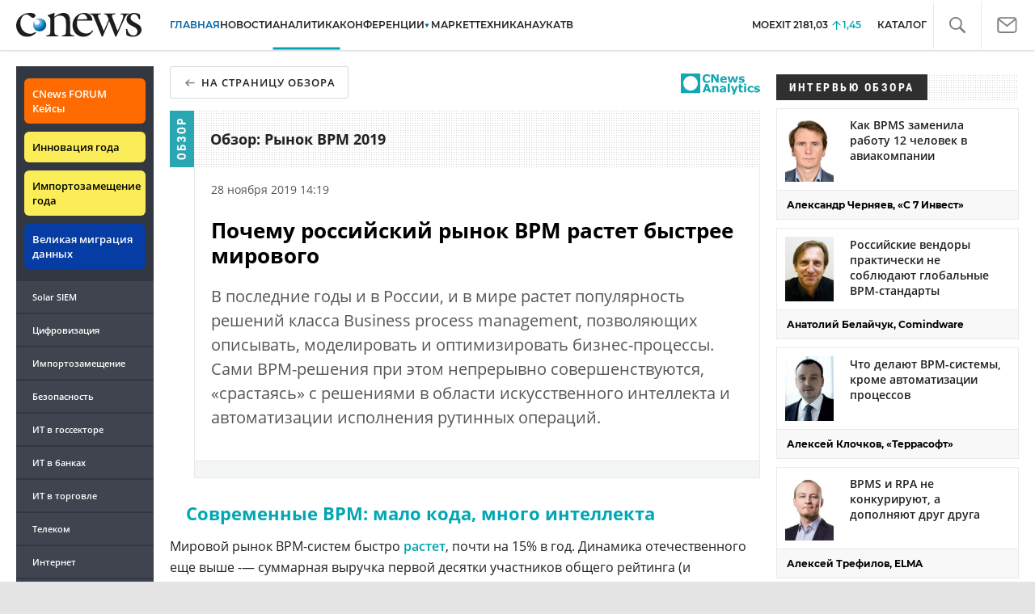

--- FILE ---
content_type: text/html; charset=UTF-8
request_url: https://www.cnews.ru/reviews/rynok_bpm_2019/articles/pochemu_rossijskij_rynok_bpm_rastet
body_size: 23175
content:
<!DOCTYPE html>
<html>

<head>
    <title>Почему российский рынок BPM растет быстрее мирового. Обзор: Рынок BPM 2019 - CNews</title>
    <meta http-equiv="Content-Type" content="text/html; charset=utf-8" />
    <meta name="viewport" content="initial-scale=1.0">
	<meta name="google-site-verification" content="IpYX-s3dCgzxBRi08e5Tiy2TxtncllZqmfv1G8hETIM" />
	<meta name='yandex-verification' content='690343caed59772b' />
	    <link rel="icon" href="/favicon.ico" sizes="48x48" >
<link rel="icon" href="/favicon.svg" sizes="any" type="image/svg+xml">
<link rel="apple-touch-icon" href="/apple-touch-icon.png">
<link rel="manifest" href="/site.webmanifest">
					
				
	
<meta name="viewport" content="width=device-width, initial-scale=1">
<meta property="og:title" content="" />
<meta property="og:type" content="article" />
<meta property="og:url" content="//www.cnews.ru/reviews/rynok_bpm_2019/articles/pochemu_rossijskij_rynok_bpm_rastet" />
<meta property="og:image" content="https://filearchive.cnews.ru/img/reviews/2019/11/26/depositphotos42522679xl2015.jpg" />
<meta property="og:site_name" content="CNews.ru" />
<meta property="og:description" content="В последние годы и в России, и в мире растет популярность решений класса Business process management, позволяющих описывать, моделировать и оптимизировать бизнес-процессы. Сами BPM-решения при этом непрерывно совершенствуются, «срастаясь» с решениями в области искусственного интеллекта и автоматизации исполнения рутинных операций." />


<meta name="twitter:card" content="summary_large_image" />
<meta name="keywords" content="" />
<meta name="description" content="В последние годы и в России, и в мире растет популярность решений класса Business process management, позволяющих описывать, моделировать и оптимизировать бизнес-процессы. Сами BPM-решения при этом непрерывно совершенствуются, «срастаясь» с решениями в области искусственного интеллекта и автоматизации исполнения рутинных операций." />



						<link rel="alternate" type="application/rss+xml" title="Бизнес" href="//www.cnews.ru/inc/rss/biz.xml"/>
					<link rel="alternate" type="application/rss+xml" title="Все новости" href="//www.cnews.ru/inc/rss/news.xml"/>
					<link rel="alternate" type="application/rss+xml" title="Главные новости" href="//www.cnews.ru/inc/rss/news_top.xml"/>
					<link rel="alternate" type="application/rss+xml" title="Лента новостей" href="//www.cnews.ru/inc/rss/news_line.xml"/>
					<link rel="alternate" type="application/rss+xml" title="Безопасность" href="//www.cnews.ru/inc/rss/safe.xml"/>
					<link rel="alternate" type="application/rss+xml" title="Открытое ПО" href="//www.cnews.ru/inc/rss/rss_open.xml"/>
					<link rel="alternate" type="application/rss+xml" title="Аналитика" href="//www.cnews.ru/inc/rss/analytics.xml"/>
					<link rel="alternate" type="application/rss+xml" title="Мероприятия" href="//www.cnews.ru/inc/rss/agenda.xml"/>
					<link rel="alternate" type="application/rss+xml" title="Телеком" href="//www.cnews.ru/inc/rss/telecom.xml"/>
					<link rel="alternate" type="application/rss+xml" title="Интеграция" href="//www.cnews.ru/inc/rss/corp.xml"/>
					<link rel="alternate" type="application/rss+xml" title="Интернет" href="//www.cnews.ru/inc/rss/internet.xml"/>
					<link rel="alternate" type="application/rss+xml" title="Госсектор" href="//www.cnews.ru/inc/rss/gov.xml"/>
					<link rel="alternate" type="application/rss+xml" title="Банки" href="//www.cnews.ru/inc/rss/banks.xml"/>
					<link rel="alternate" type="application/rss+xml" title="Раздел Электронное правосудие" href="//www.cnews.ru/inc/rss/ejustice.xml"/>
					<link rel="alternate" type="application/rss+xml" title="Главные новости БЕЗ лидов" href="//www.cnews.ru/inc/rss/news_top_nodesc.xml"/>
					<link rel="alternate" type="application/rss+xml" title="Zoom. Главные новости" href="//www.cnews.ru/inc/rss/zoom_top.xml"/>
					<link rel="alternate" type="application/rss+xml" title="Zoom. Блог" href="//www.cnews.ru/inc/rss/zoom_blog.xml"/>
		
	
    <link href="/inc/design2019/css/style_old.css?hash=2c88b16b8caaf0832bba" rel="stylesheet"/>
    
    <link href="/inc/design2019/css/analytics.css?hash=c2c124c0216312782d76" rel="stylesheet"/>
    <link href="/inc/design2019/css/owl.carousel.min.css?hash=45238f026c3bd24fe73e" rel="stylesheet"/>
    <link href="/inc/design2019/css/owl.theme.default.min.css?hash=948cac55cfd8c6c1579b" rel="stylesheet"/>
    
    <link href="/inc/design2019/css/widgets.css?hash=eee20077ed291ba9551b" rel="stylesheet"/>

    <link href="/inc/css/analytics.css" rel="stylesheet">
    <link href="https://cnb.cnews.ru/inc/banners.css" rel="stylesheet">
    
    <link href="/inc/design2019/css/style.css?hash=0f3d45b719bc40a5cc16" rel="stylesheet"/>
    <link href="/inc/css/book/external.css?hash=ce3f5500fc04ff49b545" rel="stylesheet"/>
    <link href="/inc/design2019/css/fonts.css?hash=168dda14c498824011c7" rel="stylesheet"/>
    <link href="/inc/design2019/css/flex.css?hash=b0849b113f7cd673a50c" rel="stylesheet"/>
    <link href="/inc/additional/font-awesome/css/font-awesome.min.css?hash=4fbd15cb6047af93373f" rel="stylesheet"/>
    
    <link href="/inc/css/fancybox.css?hash=50fe1d766455d5fae609" rel="stylesheet"/>
    <link href="/inc/js/jquery.tablesorter/css/theme.cnews.css?hash=5c82753d952778411e42" rel="stylesheet"/>
    
    
    <link href="/inc/design2019/css/reviews.css?hash=3180a31669f5f9df1562" rel="stylesheet"/>


    <link href="/inc/design2019/css/splide-core.min.css?hash=21f532f85749cd97baa5" rel="stylesheet"/>
    <link href="/inc/design2019/css/splider_custom_style.css?hash=ad22e3fd66ab98ea7c25" rel="stylesheet"/>
    
    <script src="/inc/design2019/js/jquery-3.4.1.min.js?hash=570a82c766011c6385f8" type="text/javascript"></script>
<script src="/inc/design2019/js/jquery.ui.touch-punch.min.js?hash=700b877cd3ade98ce6cd" type="text/javascript"></script>
<script src="/inc/js/jquery.validate/jquery.validate.min.js?hash=24ae1ca673cbebd97e2f" type="text/javascript"></script>
<script src="/inc/js/jquery.validate/additional-methods.min.js?hash=d95f4f840a7953a2e64a" type="text/javascript"></script>
<script src="/inc/js/jquery.validate/localization/messages_ru.js?hash=c5835944cdef8613eea5" type="text/javascript"></script>
<script src="/inc/js/jquery.tablesorter/jquery.tablesorter.min.js?hash=411633a8bb75d440b604" type="text/javascript"></script>
<script src="/inc/js/tablesorter.js?hash=24f2a13724a8883dd34b" type="text/javascript"></script>
<script src="https://cnb.cnews.ru/inc/api.js?1768855920" type="text/javascript"  charset="utf-8"></script>

<script>
    $(window).on("load", function market_init() {
        if ($("#market_switch").length > 0) {
            $(".market_right").css("display", "block");
        }
    });
</script>

</head>
<body class=" review-page">
	<!--cnews brand-->
	<!--script type="text/javascript" src="//cnb.cnews.ru/rotator.php?zone=344"></script-->
	
	<script type="text/javascript" src="//cnb.cnews.ru/rotator.php?zone=356"></script>
	
	

    <div class="container header_container">
		<div class="cnews_brand"></div>
		<!-- tizer --><style type="text/css">
			#tizer_new_tizer1:hover .tizer_new_text { background: rgba(85,43, 35, 0.85) ;}
			#tizer_new_tizer2:hover .tizer_new_text { background: rgba(54,128, 58, 0.85) ;}
			#tizer_new_tizer3:hover .tizer_new_text { background: rgba(5,125, 197, 0.85) ;}
			#tizer_new_tizer4:hover .tizer_new_text { background: rgba(54,128, 58, 0.85) ;}
			#tizer_new_tizer5:hover .tizer_new_text { background: rgba(5,125, 197, 0.85) ;}
			#tizer_new_tizer6:hover .tizer_new_text { background:  rgba(171, 65, 132, 0.85) ;}
			#tizer_new_tizer7:hover .tizer_new_text { background: rgba(171, 65, 132, 0.85) ;}
			#tizer_new_tizer8:hover .tizer_new_text { background: rgba(5,125, 197, 0.85) ;}
			#tizer_new_tizer9:hover .tizer_new_text { background: rgba(170,73, 25, 0.85) ;}
			#tizer_new_tizer10:hover .tizer_new_text { background: rgba(171, 65, 132, 0.85) ;}
		.tizer-item { flex-basis: 32.3%; background-color: white;}
	.tizer-item:hover .tizer-header img {  transform: scale(1.1); }
	.tizer-header { overflow: hidden; max-height:174px;}
	.tizer-header img { transition: .2s;width: 100%; display:block;  }
	.tizer-body { position: relative; } 
	.tizer-text { font-size: 17px; font-weight: 600; margin: 0; padding: 16px 14px; }
	.tizer-label { position: absolute;bottom: 100%;color: white;background-color: #40444F;font-size: 10px;font-weight: 800;padding: 5px 10px;display: inline-block;text-transform: uppercase; }
	.tizer-label:empty { display:none; }
</style>

<div class="tizer_new">
	<div class="d-flex justify-content-between">
							<a  class="tizer-item d-flex flex-column" id="tizer_new_tizer1"  rel="nofollow"  href="https://suse.cnews.ru/articles/2020-06-29_tsifrovaya_transformatsiya_v_nestabilnoe">
				<div class="tizer-header">
					<img src="https://filearchive.cnews.ru/img/files/2020/10/16/tsifrovaya_transformatsiya.png" alt="">
				</div>
				<div class="tizer-body">
					<div class="tizer-label" style="background-color: #e53714 !important">Интеграция</div>
					<div class="tizer-text">Цифровая трансформация в нестабильное время — пять полезных лайфхаков</div>
				</div>
			</a>
					<a  class="tizer-item d-flex flex-column" id="tizer_new_tizer2"  rel="nofollow"  href="https://suse.cnews.ru/articles/2020-10-06_rossijskij_biznes_aktivno_dvizhetsya">
				<div class="tizer-header">
					<img src="https://filearchive.cnews.ru/img/files/2020/12/25/shutterstock1097930207600229.jpg" alt="">
				</div>
				<div class="tizer-body">
					<div class="tizer-label" style="background-color: #49ac4e !important">Бизнес</div>
					<div class="tizer-text">Российский бизнес активно движется по пути цифровой трансформации</div>
				</div>
			</a>
					<a  class="tizer-item d-flex flex-column" id="tizer_new_tizer3"  rel="nofollow"  href="https://zoom.cnews.ru/publication/item/63569">
				<div class="tizer-header">
					<img src="https://filearchive.cnews.ru/img/123/2020/10/22/sharp.jpg" alt="">
				</div>
				<div class="tizer-body">
					<div class="tizer-label" style="background-color: #ab4184 !important">ИТ-бизнес</div>
					<div class="tizer-text">Обзор МФУ Sharp MX-2651EU: обновленная линейка</div>
				</div>
			</a>
			
	</div>
</div>
<!-- /tizer -->
        <header class="header clearfix" id="header-main">
		    <div id="mySidenav" class="sidenav">
    		<button class="close_mob_nav"><img src="//www.cnews.ru/inc/design2019/img/icons/close-white.svg" alt=""></button>
		        <div class="sidenav-links">
		            <a href="https://www.cnews.ru" class="sl-link">Главная</a>
<a href="/news" class="sl-link">Новости</a>
<a href="https://www.cnews.ru/analytics" class="sl-link">Аналитика</a>
<a href="https://events.cnews.ru/" class="sl-link">Конференции</a>
<a href="https://market.cnews.ru/?p=cnews_menu" class="sl-link">ИТ-маркетплейс</a>
<a href="https://market.cnews.ru/service" class="sl-link">Выбрать провайдера...</a>
<a href="https://zoom.cnews.ru/" class="sl-link">Техника</a>
<a href="https://zoom.cnews.ru/rnd/" class="sl-link">Наука</a>
<a href="https://tv.cnews.ru/" class="sl-link">ТВ</a>
<a href="/book/top" class="sl-link">Каталог</a>

<div class="index-block">
    <a href="/moexit" style="display:flex;"><span class="index-block__value" style="display:flex;">
        <span class="index-block__name">MOEXIT&nbsp;</span>
        <span>2181,03</span></span>
        <span class="index-block__percent">1,45</span>
    </a>
</div>

<div class="mob_slide_links">
    
    <div class="msl-col">
        <a class="msl-col_link" href="https://www.cnews.ru/about">Об издании</a>
        <a class="msl-col_link" href="https://advert.cnews.ru/">Реклама</a>
        <a class="msl-col_link" href="https://www.cnews.ru/about/vacancies">Вакансии</a>
        <a class="msl-col_link" href="https://www.cnews.ru/about/contacts">Контакты</a>
    </div>
    <div class="msl-col">
        <a class="msl-col_link" href="https://www.cnews.ru/redirect.php?9068706926abe5e512f+header">Max</a><br/>
        <a class="msl-col_link" href="https://www.cnews.ru/redirect.php?39847760dd7815c3216+header">Telegram</a><br/>
        <a class="msl-col_link" href="https://www.cnews.ru/redirect.php?69983860dd77c7c06f7+header">Дзен</a><br/>
        <a class="msl-col_link" href="https://www.cnews.ru/redirect.php?78241060dd77eca1232+header">VK</a><br/>
        <a class="msl-col_link" href="https://www.cnews.ru/redirect.php?228533676bc9767eaa0+header">Rutube</a><br/>
        
        
        
    </div>
</div>
		        </div>
		    </div>
            <p class="news_line_divider"></p>
            <span class="open_mob_nav"><img src="//www.cnews.ru/inc/design2019/img/icons/mob-nav.svg" alt=""></span>
			
			


<div class="section_logo">
    <a href="https://www.cnews.ru/" class="logo">
        <img src="/inc/design2019/img/logo.svg" alt="">
    </a>
    </div>

			

<nav class="main_menu main_menu--index">
            <ul class="nav_main">
            <li class="nav-item "><a class="nav-link nav-link--main" href="https://www.cnews.ru">ГЛАВНАЯ</a></li>
            <li class="nav-item "><a class="nav-link" href="/news">НОВОСТИ</a></li>
            <li class="nav-item active"><a class="nav-link" href="https://www.cnews.ru/analytics/">Аналитика</a></li>
            <li class="nav-item"><a class="nav-link" href="https://events.cnews.ru/">КОНФЕРЕНЦИИ</a></li>



		    <li class="nav-item nav-item-dropdown">
                <svg xmlns="http://www.w3.org/2000/svg" width="6" height="5" viewBox="0 0 6 5" fill="none">
                    <path d="M2.99627 4.99627L0.409852 0.497001L5.59954 0.50673L2.99627 4.99627Z" fill="#0164A7"/>
                </svg>
                    <a class="nav-link" href="https://market.cnews.ru/?p=cnews_menu">МАРКЕТ</a>
                    <ul class="nav-item-dropdown-content nav-item-dropdown-content-cnews service-dropdown-menu">
                        <li><a class="sl-link" href="https://market.cnews.ru/?p=cnews_menu">ИТ-маркетплейс</a></li>
                        <li><a class="sl-link" href="https://market.cnews.ru/research">Рейтинги и обзоры</a></li>
                        <li><a class="sl-link" href="https://market.cnews.ru/service">Выбрать провайдера:</a></li>
                                                                                                                        <li>IaaS
                                                    <ul class="nav-item-under-list">
                                                        <li><a class="sl-link" href="//market.cnews.ru/service/iaas">IaaS</a></li>
                                                        <li><a class="sl-link" href="//market.cnews.ru/service/iaas_fz152">IaaS ФЗ-152</a></li>
                                                        <li><a class="sl-link" href="//market.cnews.ru/service/vpsvds">VPSVDS</a></li>
                                                        <li><a class="sl-link" href="//market.cnews.ru/service/dedicated">Dedicated</a></li>
                                                        <li><a class="sl-link" href="//market.cnews.ru/service/s3_obektnoe_hranilishche">S3 Объектное хранилище</a></li>
                                                        <li><a class="sl-link" href="//market.cnews.ru/service/draas">DRaaS</a></li>
                                                        <li><a class="sl-link" href="//market.cnews.ru/service/vdi">VDI</a></li>
                                                        <li><a class="sl-link" href="//market.cnews.ru/service/gpu_cloud">GPU Cloud</a></li>
                                                        <li><a class="sl-link" href="//market.cnews.ru/service/hosting">Хостинг</a></li>
                                                        <li><a class="sl-link" href="//market.cnews.ru/service/baas">BaaS</a></li>
                        
                            </ul>
                                                                        </li>
                                                
                                                                                                                        <li>SaaS
                                                    <ul class="nav-item-under-list">
                                                        <li><a class="sl-link" href="//market.cnews.ru/service/itbezopasnost">ИТ-безопасность</a></li>
                                                        <li><a class="sl-link" href="//market.cnews.ru/service/crm">CRM</a></li>
                                                        <li><a class="sl-link" href="//market.cnews.ru/service/hrm">HRM</a></li>
                                                        <li><a class="sl-link" href="//market.cnews.ru/service/bpm">BPM</a></li>
                                                        <li><a class="sl-link" href="//market.cnews.ru/service/rpa">RPA</a></li>
                                                        <li><a class="sl-link" href="//market.cnews.ru/service/erp">ERP</a></li>
                                                        <li><a class="sl-link" href="//market.cnews.ru/service/sed">СЭД</a></li>
                                                        <li><a class="sl-link" href="//market.cnews.ru/service/ibp">IBP</a></li>
                                                        <li><a class="sl-link" href="//market.cnews.ru/service/cms">CMS</a></li>
                                                        <li><a class="sl-link" href="//market.cnews.ru/service/bi">BI</a></li>
                                                        <li><a class="sl-link" href="//market.cnews.ru/service/kedo">КЭДО</a></li>
                                                        <li><a class="sl-link" href="//market.cnews.ru/service/lowcode">Low-code</a></li>
                        
                            </ul>
                                                                        </li>
                                                
                                                                                                                        <li>PaaS
                                                    <ul class="nav-item-under-list">
                                                        <li><a class="sl-link" href="//market.cnews.ru/service/kubernetes">Kubernetes</a></li>
                                                        <li><a class="sl-link" href="//market.cnews.ru/service/dbaas">DBaaS</a></li>
                        
                            </ul>
                                                                        </li>
                                                
                                                                                                                        <li>Интернет-сервисы
                                                    <ul class="nav-item-under-list">
                                                        <li><a class="sl-link" href="//market.cnews.ru/service/vpn">VPN</a></li>
                                                        <li><a class="sl-link" href="//market.cnews.ru/service/onlajnkassa">Онлайн-касса</a></li>
                                                        <li><a class="sl-link" href="//market.cnews.ru/service/korporativnyj_portal">Корпоративный портал</a></li>
                                                        <li><a class="sl-link" href="//market.cnews.ru/service/avtoposting_smm">Автопостинг SMM</a></li>
                                                        <li><a class="sl-link" href="//market.cnews.ru/service/konstruktor_sajtov">Конструктор сайтов</a></li>
                                                        <li><a class="sl-link" href="//market.cnews.ru/service/emailrassylki">Email-рассылки</a></li>
                                                        <li><a class="sl-link" href="//market.cnews.ru/service/onlajnbuhgalteriya">Онлайн-бухгалтерия</a></li>
                        
                            </ul>
                                                                        </li>
                                                
                                                                                                                        <li>Коммуникации
                                                    <ul class="nav-item-under-list">
                                                        <li><a class="sl-link" href="//market.cnews.ru/service/iptelefoniya">IP-телефония</a></li>
                                                        <li><a class="sl-link" href="//market.cnews.ru/service/vks">ВКС</a></li>
                                                        <li><a class="sl-link" href="//market.cnews.ru/service/korporativnye_messendzhery">Корпоративные мессенджеры</a></li>
                                                        <li><a class="sl-link" href="//market.cnews.ru/service/chat_desk">Chat Desk</a></li>
                        
                            </ul>
                                                                        </li>
                                                
                                                                                                                        <li>Другие ИТ-услуги
                                                    <ul class="nav-item-under-list">
                                                        <li><a class="sl-link" href="//market.cnews.ru/service/colocation">Colocation</a></li>
                                                        <li><a class="sl-link" href="//market.cnews.ru/service/itsm">ITSM</a></li>
                                                        <li><a class="sl-link" href="//market.cnews.ru/service/service_desk">Service Desk</a></li>
                                                        <li><a class="sl-link" href="//market.cnews.ru/service/cdn">CDN</a></li>
                                                        <li><a class="sl-link" href="//market.cnews.ru/service/operatsionnye_sistemy">Операционные системы</a></li>
                        
                            </ul>
                                                                        </li>
                                                
                        
                    </ul>
            </li>


















            <!--li class="nav-item "><a class="nav-link" href="https://www.cnews.ru/mag/">ЖУРНАЛ</a></li-->
            <li class="nav-item"><a class="nav-link" href="https://zoom.cnews.ru/">ТЕХНИКА</a></li>
            <li class="nav-item"><a class="nav-link" href="https://zoom.cnews.ru/rnd/">НАУКА</a></li>
            <li class="nav-item"><a class="nav-link" href="https://tv.cnews.ru/">ТВ</a></li>
	</ul>

        <div class="index-block">
    <a href="/moexit" style="display:flex;"><span class="index-block__value" style="display:flex;">
        <span class="index-block__name">MOEXIT</span>
        &nbsp;
        <span>2181,03</span></span>
        <span class="index-block__percent">1,45</span>
    </a>
        </div>
    	
    
	
    
    <ul class="nav_right">
	<li class="search-link"><a href="#site_search_bar" role="button"><img src="/inc/design2019/img/icons/search.svg" alt=""></a></li>

        <li class="subscription-link"><a href="#digest" data-toggle="modal"><img src="/inc/design2019/img/icons/mail-icon.svg" alt=""></a></li>
    </ul>

    
		<ul class="nav_right book_cat">
			<li class="nav-item li_menu_cat " style="border:0px;"><a class="nav-link" href="/book/top">КАТАЛОГ</a></li>
		</ul>
    

</nav>

<form class="site_search_bar hide" action="/search" method="get" id="site_search_bar">
    <input class="ssb-search book-search-autocomplete" type="search" id="site-search" name="search" autocomplete="off" placeholder="Поиск по сайту..." data-limit="10" data-is_global="true" data-with_search_link="true" data-search_btn="#site_search_bar_btn">
    <button type="submit" class="btn search_btn" id="site_search_bar_btn">
        <span class="search_btn_text">Найти</span>
        <span class="search_btn_spinner"><span class="spinner"></span></span>
    </button>
    <a href="#site_search_bar" role="button">
        <img class="close-search-bar" src="/inc/design2019/img/icons/close.svg" alt="">
    </a>
</form>


        </header> 
    </div>


    <div id="mob_slide">
		<section class="section_topnews">
			
			<p class="smn-toggle">Спецпроекты <img src="//www.cnews.ru/inc/design2019/img/icons/caret-down.png" alt=""></p>
			<div class="container d-flex ">
				<div class="d-flex flex-row flex-wrap article-wrap ">
				<div class="left_side mb-auto">
					<ul class="left_navigation smn-links">
        

        
        <li class="ns_item ns_item--event"><a class="ns_link ns_link_cases" href="/redirect.php?1951746767d7d9c51e6" target='_blank'>CNews&nbsp;FORUM Кейсы</a></li>
        <li class="ns_item ns_item--event"><a class="ns_link" href="/redirect.php?6902516767d7ac98e76" target='_blank'>Инновация года</a></li>
        <li class="ns_item ns_item--event"><a class="ns_link" href="/redirect.php?5578746767d789e4553" target='_blank'>Импортозамещение года</a></li>
        <li class="ns_item ns_item--migration"><a class="ns_link" href="/redirect.php?709260694d1b2ee32f0">Великая миграция данных</a></li>
        <li class="ns_item"><a class="ln_link" href="/redirect.php?93658469660c40de88b" target='_blank'>Solar SIEM</a></li>
        <li class="ln_item"><a class="ln_link" href="/redirect.php?64583862b17d10924aa">Цифровизация</a></li>
        <li class="ln_item"><a class="ln_link" href="/redirect.php?46074862823e77b19d0">Импортозамещение</a></li>
        <li class="ln_item"><a class="ln_link" href="/redirect.php?29605355af61e61a552">Безопасность</a></li>
        <li class="ln_item"><a class="ln_link" href="/redirect.php?54ef322388f6b">ИТ в&nbsp;госсекторе</a></li>
        <li class="ln_item"><a class="ln_link" href="/redirect.php?54ef3244ec6b6">ИТ в&nbsp;банках</a></li>
        <li class="ln_item"><a class="ln_link" href="/redirect.php?26801156c6f8ce8a725">ИТ в&nbsp;торговле</a></li>
        <li class="ln_item"><a class="ln_link" href="/redirect.php?54096155af61e60e6df">Телеком</a> </li>
        <li class="ln_item"><a class="ln_link" href="/redirect.php?28563955af61e616971">Интернет</a></li>
        <li class="ln_item"><a class="ln_link" href="/redirect.php?90631956c6f9c9b07c5">ИТ-бизнес</a></li>
        <li class="ln_item"><a class="ln_link" href="/analytics/rating">Рейтинги</a></li>
        <li class="ln_item"><a class="ln_link" href="/analytics/infographics">Инфографика</a></li>
        <li class="ln_item"><a class="ln_link" style="padding-right: 55px;" href="/redirect.php?609763690cbaf9cd4fa+leftmenu">Разборы и&nbsp;чек-листы</a></li>


        
        
        
        
        
        
        
        
        
        
        
        
        
        
        
        
        
        
        
        
        
        
        
        
        
        
        
        
        
        
        
        
        
        
        
        
        
        
        
        
        
        
        
        
        
        
        
        
        
        
        
        
        
        
        
        
        
        
        
        
        
        
        
        
        
        
        
        
        
        
        
        
        
        
</ul>

<div class="left_side__social">
        <div class="left_side__socialwrap">
                <div class="left_side__socialitem">
                        <a href="https://www.cnews.ru/redirect.php?228533676bc9767eaa0+leftmenu" target="_blank" class="left_side__sociallink left_side__sociallink-rutube"></a>
                </div>
                <div class="left_side__socialitem">
                        <a href="https://www.cnews.ru/redirect.php?78241060dd77eca1232+leftmenu" target="_blank" class="left_side__sociallink left_side__sociallink-vk"></a>
                </div>
                <div class="left_side__socialitem">
                        <a href="https://www.cnews.ru/redirect.php?69983860dd77c7c06f7+leftmenu" target="_blank" class="left_side__sociallink left_side__sociallink-dzen"></a>
                </div>
                <div class="left_side__socialitem">
                        <a href="https://www.cnews.ru/redirect.php?39847760dd7815c3216+leftmenu" target="_blank" class="left_side__sociallink left_side__sociallink-tg"></a>
                </div>
                <div class="left_side__socialitem">
                        <a href="#digest" data-toggle="modal" class="left_side__sociallink left_side__sociallink-email"></a>
                </div>
        </div>
</div>

        <div class="left_side__undermenu">
                <script type="text/javascript" src="https://cnb.cnews.ru/rotator.php?zone=421"></script>
        </div>

        
				</div>


<article class="news_container review-material-container review-article-" >
    <div class="article-menu_base">
        

    </div>
    
    
    


        <a href="/reviews/rynok_bpm_2019" class="btn article-btn btn-white">На страницу обзора</a>
    
    
    
    
    <div class="top_bar b_r b_sh">
			<p class="reviews_type"><img src="/inc/design2019/img/review-label.svg" alt=""></p>
		<h2><a id="reviews_type" type="1" class="review-main-link no_decore" href="/reviews/rynok_bpm_2019">Обзор: Рынок BPM 2019</a></h2>
		<div class="support_logo b_sh">
					<div class="logo_wrapp">
				
				<a href="https://cna.cnews.ru"><img alt="" src="/inc/design2019/img/logo-analytics.svg" /></a>
			</div>
		
		
			</div>

</div>
    <div class="interview_lead clear  b_r b_sh">
        
                
        <div class="article-date-container">
            <time class="article-date-desktop">28 Ноября 2019 14:19</time>
            <time class="article-date-mobile">28 Ноя 2019 14:19</time>
            
            		                        </div>
        
        <div class="interview_lead_small">Почему российский рынок BPM растет быстрее мирового</div>
        <div class="lead" style="font-style: normal;"><p>В последние годы и в России, и в мире растет популярность решений класса Business process management, позволяющих описывать, моделировать и оптимизировать бизнес-процессы. Сами BPM-решения при этом непрерывно совершенствуются, «срастаясь» с решениями в области искусственного интеллекта и автоматизации исполнения рутинных операций.</p></div>
        <div class="interview-lead-bottom">
            <p class="interview-lead-bottom-name"></p>
                    </div>
    </div>

        <aside class="NewsBodyLeftInclude">
        <div class="banner">
    <script type="text/javascript" src="https://cnb.cnews.ru/rotator.php?zone=174"></script>

</div>

    </aside>
        
		    	    <div class="article_body">
        

        <h2>Современные BPM: мало кода, много интеллекта</h2>

<p>Мировой рынок BPM-систем быстро <a href="https://www.cnews.ru/reviews/rynok_bpm_2019/articles/spros_na_bpm_rastet_blagodarya_oblakam/" target="_blank" rel="noreferrer noopener">растет</a>, почти на 15% в год. Динамика отечественного еще выше -— суммарная выручка первой десятки участников общего рейтинга (и разработчиков, и интеграторов) увеличилась на 37%, по сравнению с выручкой 2017 г. Объяснить это можно как эффектом «низкой базы», так и тем, что BPM-системы в условиях быстро меняющейся ситуации на рынке становятся жизненно необходимы для того, чтобы успевать перестраиваться под новые условия деятельности.</p>

<p>Комментируя <a href="https://www.cnews.ru/book/CNews_Analytics_-_%D0%90%D0%BD%D0%B0%D0%BB%D0%B8%D1%82%D0%B8%D1%87%D0%B5%D1%81%D0%BA%D0%BE%D0%B5_%D0%B0%D0%B3%D0%B5%D0%BD%D1%82%D1%81%D1%82%D0%B2%D0%BE" class="book-link">CNews Analytics</a> итоги года и тенденции рынка, представители его участников отметили как сходство российского рынка с мировым, так и некоторые существенные различия.</p>

<p>Так, <strong>Алексей Лапшин</strong>, генеральный директор компании «<a href="https://www.cnews.ru/book/%D0%90%D0%B9%D0%A2%D0%B8_-_%D0%90%D0%BF%D0%BB%D0%B0%D0%BD%D0%B0_%D0%91%D0%B8%D0%B7%D0%BD%D0%B5%D1%81_%D1%80%D0%B5%D1%88%D0%B5%D0%BD%D0%B8%D1%8F" class="book-link">Аплана Бизнес Решения</a>», указал на особенности состава <a href="https://www.cnews.ru/book/%D0%98%D0%BC%D0%BF%D0%BE%D1%80%D1%82%D0%BE%D0%B7%D0%B0%D0%BC%D0%B5%D1%89%D0%B5%D0%BD%D0%B8%D0%B5_-_%D0%98%D0%BC%D0%BF%D0%BE%D1%80%D1%82%D0%BE%D0%BD%D0%B5%D0%B7%D0%B0%D0%B2%D0%B8%D1%81%D0%B8%D0%BC%D0%BE%D1%81%D1%82%D1%8C_-_%D1%82%D0%B5%D1%85%D0%BD%D0%BE%D0%BB%D0%BE%D0%B3%D0%B8%D1%87%D0%B5%D1%81%D0%BA%D0%B8%D0%B9_%D1%86%D0%B8%D1%84%D1%80%D0%BE%D0%B2%D0%BE%D0%B9_%D1%81%D1%83%D0%B2%D0%B5%D1%80%D0%B5%D0%BD%D0%B8%D1%82%D0%B5%D1%82_-_%D1%80%D0%B5%D0%B6%D0%B8%D0%BC_%D0%BF%D1%80%D0%B8%D0%BE%D1%80%D0%B8%D1%82%D0%B5%D1%82%D0%BD%D1%8B%D1%85_%D0%B7%D0%B0%D0%BA%D1%83%D0%BF%D0%BE%D0%BA_%D0%BE%D1%82%D0%B5%D1%87%D0%B5%D1%81%D1%82%D0%B2%D0%B5%D0%BD%D0%BD%D1%8B%D1%85_%D1%80%D0%B5%D1%88%D0%B5%D0%BD%D0%B8%D0%B9_%D0%B8_%D1%82%D0%B5%D1%85%D0%BD%D0%BE%D0%BB%D0%BE%D0%B3%D0%B8%D0%B9" class="book-link">отечественных</a> заказчиков. «<a href="https://www.cnews.ru/book/%D0%A0%D0%BE%D1%81%D1%81%D0%B8%D1%8F_-_%D0%A0%D0%A4_-_%D0%A0%D0%BE%D1%81%D1%81%D0%B8%D0%B9%D1%81%D0%BA%D0%B0%D1%8F_%D1%84%D0%B5%D0%B4%D0%B5%D1%80%D0%B0%D1%86%D0%B8%D1%8F" class="book-link">Российский рынок</a> BPM растет в основном за счет <a href="https://www.cnews.ru/book/%D0%93%D0%BE%D1%81%D1%83%D0%B4%D0%B0%D1%80%D1%81%D1%82%D0%B2%D0%B5%D0%BD%D0%BD%D1%8B%D0%B5_%D0%BE%D1%80%D0%B3%D0%B0%D0%BD%D1%8B_%D0%B2%D0%BB%D0%B0%D1%81%D1%82%D0%B8_-_%D0%93%D0%BE%D1%81%D1%83%D0%B4%D0%B0%D1%80%D1%81%D1%82%D0%B2%D0%B5%D0%BD%D0%BD%D1%8B%D0%B9_%D1%81%D0%B5%D0%BA%D1%82%D0%BE%D1%80_%D1%8D%D0%BA%D0%BE%D0%BD%D0%BE%D0%BC%D0%B8%D0%BA%D0%B8_-_%D0%93%D0%BE%D1%81%D0%B7%D0%B0%D0%BA%D0%B0%D0%B7%D1%87%D0%B8%D0%BA_-_%D0%93%D0%BE%D1%81%D1%83%D0%B4%D0%B0%D1%80%D1%81%D1%82%D0%B2%D0%B5%D0%BD%D0%BD%D1%8B%D0%B9_%D0%B7%D0%B0%D0%BA%D0%B0%D0%B7%D1%87%D0%B8%D0%BA_-_%D0%93%D0%BE%D1%81%D1%83%D0%B4%D0%B0%D1%80%D1%81%D1%82%D0%B2%D0%B5%D0%BD%D0%BD%D0%BE%D0%B5_%D0%B8_%D0%BC%D1%83%D0%BD%D0%B8%D1%86%D0%B8%D0%BF%D0%B0%D0%BB%D1%8C%D0%BD%D0%BE%D0%B5_%D1%83%D0%BF%D1%80%D0%B0%D0%B2%D0%BB%D0%B5%D0%BD%D0%B8%D0%B5_-_%D0%B3%D0%BE%D1%81%D1%81%D0%B5%D0%BA%D1%82%D0%BE%D1%80_-_%D0%B3%D0%BE%D1%81%D1%83%D1%87%D1%80%D0%B5%D0%B6%D0%B4%D0%B5%D0%BD%D0%B8%D1%8F" class="book-link">государственных</a> структур и госкорпораций. Для сегмента средних коммерческих организаций полномасштабный BPM еще дорог, но у них достаточно активно внедряются процессные <a href="https://www.cnews.ru/book/CRM_-_Customer_Relationship_Management_-_Customer_Management_-_%D0%A3%D0%BF%D1%80%D0%B0%D0%B2%D0%BB%D0%B5%D0%BD%D0%B8%D0%B5_%D0%B2%D0%B7%D0%B0%D0%B8%D0%BC%D0%BE%D0%BE%D1%82%D0%BD%D0%BE%D1%88%D0%B5%D0%BD%D0%B8%D1%8F%D0%BC%D0%B8_%D1%81_%D0%BA%D0%BB%D0%B8%D0%B5%D0%BD%D1%82%D0%B0%D0%BC%D0%B8_-_%D0%BF%D0%BB%D0%B0%D1%82%D1%84%D0%BE%D1%80%D0%BC%D1%8B_%D0%BA%D0%BB%D0%B8%D0%B5%D0%BD%D1%82%D1%81%D0%BA%D0%BE%D0%B3%D0%BE_%D1%81%D0%B5%D1%80%D0%B2%D0%B8%D1%81%D0%B0" class="book-link">CRM</a> системы», — говорит он.
</p>

<p>Относительно технологических тенденций <a href="https://www.cnews.ru/book/%D0%9B%D0%B0%D0%BF%D1%88%D0%B8%D0%BD_%D0%90%D0%BB%D0%B5%D0%BA%D1%81%D0%B5%D0%B9" class="book-link">Алексей Лапшин</a> отметил «наполнение BPM-решений программными роботами, искусственным интеллектом и чат-ботами. За счет этого BPM решает главную, на его взгляд, задачу — значительно сокращает время, которое сотрудники крупных компаний вынуждены тратить не на решение основных задач, а на поиск алгоритма действий и разного рода согласования.</p>

<p>Среди технологий, определяющих развитие рынка BPMS, его отечественные игроки назвали «разработку без кодирования», средства автоматизации исполнения процессов за счет программных роботов и искусственный интеллект.</p>
<div class="img-block"><div class="img-src"><img  src="https://filearchive.cnews.ru/img/reviews/2019/11/26/depositphotos80147336xl2015.jpg" alt="depositphotos80147336xl2015.jpg" width = ""><div class="img-src-desc">Фото: <a href="https://ru.depositphotos.com/80147336/stock-photo-business-teamwork.html" target="_blank" class="img-src-href" rel="noreferrer noopener nofollow">https://ru.depositphotos.com</a></div>
</div>
<div class="img-desc">В последние годы и в России, и в мире растет популярность решений класса Business process management, позволяющих описывать, моделировать и оптимизировать бизнес-процессы</div>
</div>

<p>Так, используя среды <a href="https://www.cnews.ru/book/Visualization_-_%D0%92%D0%B8%D0%B7%D1%83%D0%B0%D0%BB%D0%B8%D0%B7%D0%B0%D1%86%D0%B8%D1%8F_-_%D0%B2%D0%B8%D0%B7%D1%83%D0%B0%D0%BB%D1%8C%D0%BD%D0%BE%D0%B5_%D0%BF%D1%80%D0%B5%D0%B4%D1%81%D1%82%D0%B0%D0%B2%D0%BB%D0%B5%D0%BD%D0%B8%D0%B5_%D0%B4%D0%B0%D0%BD%D0%BD%D1%8B%D1%85" class="book-link">визуальной</a> разработки, пользователи могут создавать приложения для управления бизнес-процессами без программирования, то есть независимо от <a href="https://www.cnews.ru/book/%D0%98%D0%A2-%D1%80%D1%8B%D0%BD%D0%BE%D0%BA_%D1%82%D1%80%D1%83%D0%B4%D0%B0_-_%D0%98%D0%A2-%D0%BA%D0%B0%D0%B4%D1%80%D1%8B_-_%D0%98%D0%A2-%D0%BF%D0%B5%D1%80%D1%81%D0%BE%D0%BD%D0%B0%D0%BB_-_%D0%98%D0%A2-%D1%81%D0%BF%D0%B5%D1%86%D0%B8%D0%B0%D0%BB%D0%B8%D1%81%D1%82_-_%D0%98%D0%A2-%D0%BC%D0%B5%D0%BD%D0%B5%D0%B4%D0%B6%D0%B5%D1%80" class="book-link">ИТ-отдела</a>. Это позволяет уменьшить затраты, увеличить скорость автоматизации процессов и их гибкость, сделать работу с процессами прозрачной.</p>

<p>«<a href="https://www.cnews.ru/book/LCNC_-_Low-code_-_Low_Coding_-_LCAP_-_Low-Code_Platform_-_%D1%81%D0%BF%D0%B5%D1%86%D0%B8%D0%B0%D0%BB%D1%8C%D0%BD%D0%B0%D1%8F_%D0%BB%D0%BE%D1%83%D0%BA%D0%BE%D0%B4-%D0%BF%D0%BB%D0%B0%D1%82%D1%84%D0%BE%D1%80%D0%BC%D0%B0_%D0%B4%D0%BB%D1%8F_%D0%B2%D0%B5%D0%B4%D0%B5%D0%BD%D0%B8%D1%8F_%D0%B1%D0%B8%D0%B7%D0%BD%D0%B5%D1%81%D0%B0_%D0%B0_%D1%82%D0%B0%D0%BA%D0%B6%D0%B5_%D1%86%D0%B8%D1%84%D1%80%D0%BE%D0%B2%D0%BE%D0%B9_%D1%82%D1%80%D0%B0%D0%BD%D1%81%D1%84%D0%BE%D1%80%D0%BC%D0%B0%D1%86%D0%B8%D0%B8_%D1%84%D0%B8%D1%80%D0%BC%D1%8B" class="book-link">Low-code</a> платформы предполагают гибкую настройку BPM-системы без долгой разработки нужного функционала. Модификацию системы может проводить сотрудник, не обладающий обширными навыками программирования, но знающий, какая модель бизнес-процессов наиболее эффективно решит ту или иную задачу», — говорит<strong> Юрий Востриков</strong>, коммерческий директор компании <a href="https://www.cnews.ru/book/%D0%9B%D0%B0%D0%BD%D0%B8%D1%82_-_%D0%9D%D0%BE%D1%80%D0%B1%D0%B8%D1%82_-_Norbit" class="book-link">Норбит</a> (входит в группу <a href="https://www.cnews.ru/book/%D0%9B%D0%B0%D0%BD%D0%B8%D1%82_%D0%93%D0%9A_-_%D0%9B%D0%90%D0%B1%D0%BE%D1%80%D0%B0%D1%82%D0%BE%D1%80%D0%B8%D1%8F_%D0%9D%D0%BE%D0%B2%D1%8B%D1%85_%D0%98%D0%BD%D1%84%D0%BE%D1%80%D0%BC%D0%B0%D1%86%D0%B8%D0%BE%D0%BD%D0%BD%D1%8B%D1%85_%D0%A2%D0%B5%D1%85%D0%BD%D0%BE%D0%BB%D0%BE%D0%B3%D0%B8%D0%B9_-_%D0%9B%D0%B0%D0%BD%D0%B8%D1%82_%D1%85%D0%BE%D0%BB%D0%B4%D0%B8%D0%BD%D0%B3" class="book-link">Ланит</a>).</p>

<p>Средства <a href="https://www.cnews.ru/book/%D0%98%D1%81%D0%BA%D1%83%D1%81%D1%81%D1%82%D0%B2%D0%B5%D0%BD%D0%BD%D1%8B%D0%B9_%D0%B8%D0%BD%D1%82%D0%B5%D0%BB%D0%BB%D0%B5%D0%BA%D1%82_-_%D0%98%D0%98_-_Artificial_Intelligence_-_AI_-_Artificial_General_Intelligence_-_AGI_-_%D0%9E%D0%B1%D1%89%D0%B8%D0%B9_%D0%B8%D1%81%D0%BA%D1%83%D1%81%D1%81%D1%82%D0%B2%D0%B5%D0%BD%D0%BD%D1%8B%D0%B9_%D0%B8%D0%BD%D1%82%D0%B5%D0%BB%D0%BB%D0%B5%D0%BA%D1%82_-_%D0%98%D1%81%D0%BA%D1%83%D1%81%D1%81%D1%82%D0%B2%D0%B5%D0%BD%D0%BD%D1%8B%D0%B9_%D0%B8%D0%BD%D1%82%D0%B5%D0%BB%D0%BB%D0%B5%D0%BA%D1%82_%D0%BE%D0%B1%D1%89%D0%B5%D0%B3%D0%BE_%D0%BD%D0%B0%D0%B7%D0%BD%D0%B0%D1%87%D0%B5%D0%BD%D0%B8%D1%8F_-_%D0%A3%D0%BD%D0%B8%D0%B2%D0%B5%D1%80%D1%81%D0%B0%D0%BB%D1%8C%D0%BD%D1%8B%D0%B9_%D0%B8%D1%81%D0%BA%D1%83%D1%81%D1%81%D1%82%D0%B2%D0%B5%D0%BD%D0%BD%D1%8B%D0%B9_%D0%B8%D0%BD%D1%82%D0%B5%D0%BB%D0%BB%D0%B5%D0%BA%D1%82" class="book-link">искусственного интеллекта</a> позволяют <a href="https://www.cnews.ru/book/BPM_-_Business_Process_Management_System_-_%D0%A1%D0%B8%D1%81%D1%82%D0%B5%D0%BC%D1%8B_%D1%83%D0%BF%D1%80%D0%B0%D0%B2%D0%BB%D0%B5%D0%BD%D0%B8%D1%8F_%D0%B0%D0%B2%D1%82%D0%BE%D0%BC%D0%B0%D1%82%D0%B8%D0%B7%D0%B0%D1%86%D0%B8%D0%B8_%D0%B1%D0%B8%D0%B7%D0%BD%D0%B5%D1%81-%D0%BF%D1%80%D0%BE%D1%86%D0%B5%D1%81%D1%81%D0%B0%D0%BC%D0%B8" class="book-link">BPM-системам</a> обучаться самостоятельно решать некоторые задачи, а средства Robotic process automation — автоматизировать выполнение рутинных процессов (обслуживание платежей, формирование расписаний, обработка заявок, составление графиков отпусков и <a href="https://www.cnews.ru/book/%D0%A2%D1%83%D1%80%D0%B8%D0%B7%D0%BC_%D0%B4%D0%B5%D0%BB%D0%BE%D0%B2%D0%BE%D0%B9_-_Corporate_travel_-_%D0%9A%D0%BE%D0%BC%D0%B0%D0%BD%D0%B4%D0%B8%D1%80%D0%BE%D0%B2%D0%BA%D0%B8_-_%D0%A1%D0%B8%D1%81%D1%82%D0%B5%D0%BC%D1%8B_%D1%83%D0%BF%D1%80%D0%B0%D0%B2%D0%BB%D0%B5%D0%BD%D0%B8%D1%8F_%D0%BA%D0%BE%D0%BC%D0%B0%D0%BD%D0%B4%D0%B8%D1%80%D0%BE%D0%B2%D0%BA%D0%B0%D0%BC%D0%B8_-_%D0%94%D0%B5%D0%BB%D0%BE%D0%B2%D1%8B%D0%B5_%D0%BF%D0%BE%D0%B5%D0%B7%D0%B4%D0%BA%D0%B8" class="book-link">командировок</a> и т. д.). Причем <a href="https://www.cnews.ru/book/RPA_-_Robotics_Process_Automation_-_%D0%A0%D0%BE%D0%B1%D0%BE%D1%82%D0%B8%D0%B7%D0%B8%D1%80%D0%BE%D0%B2%D0%B0%D0%BD%D0%BD%D0%B0%D1%8F_%D0%B0%D0%B2%D1%82%D0%BE%D0%BC%D0%B0%D1%82%D0%B8%D0%B7%D0%B0%D1%86%D0%B8%D1%8F_%D0%BF%D1%80%D0%BE%D1%86%D0%B5%D1%81%D1%81%D0%BE%D0%B2_-_Digital_Process_Automation_DPA_-_%D0%9F%D1%80%D0%BE%D0%B3%D1%80%D0%B0%D0%BC%D0%BC%D0%BD%D1%8B%D0%B5_%D1%80%D0%BE%D0%B1%D0%BE%D1%82%D1%8B" class="book-link">RPA-решения</a>, изначально задуманные именно как средство автоматизации рутины, сами обзаводятся элементами интеллекта и решают все более сложные задачи. </p>

<p>«ВРМ-система является хорошим инструментом для роботизации рутинных операций. Наиболее эффективно RPA работает в связке с технологиями искусственного интеллекта. Такие решения помогают <a href="https://www.cnews.ru/book/%D0%A0%D0%BE%D0%B1%D0%BE%D1%82%D0%BE%D1%82%D0%B5%D1%85%D0%BD%D0%B8%D0%BA%D0%B0_-_%D0%A0%D0%BE%D0%B1%D0%BE%D1%82%D0%B8%D0%B7%D0%B0%D1%86%D0%B8%D1%8F_-_Robotic_Governance_-_%D0%A0%D0%BE%D0%B1%D0%BE%D1%82%D0%BE%D1%82%D0%B5%D1%85%D0%BD%D0%B8%D1%87%D0%B5%D1%81%D0%BA%D0%B8%D0%B5_%D1%81%D0%B8%D1%81%D1%82%D0%B5%D0%BC%D1%8B_%D0%BA%D0%BE%D0%BC%D0%BF%D0%BB%D0%B5%D0%BA%D1%81%D1%8B" class="book-link">роботам</a> выделять важные данные и ускорить обработку документов. В итоге заказчик получает автоматизированные процессы с большим набором критериев, которые ранее требовали внимания сотрудника», — комментирует <a href="https://www.cnews.ru/book/%D0%92%D0%BE%D1%81%D1%82%D1%80%D0%B8%D0%BA%D0%BE%D0%B2_%D0%AE%D1%80%D0%B8%D0%B9" class="book-link">Юрий Востриков</a>.</p>

<h2>Тенденции рынка BPM</h2>

<p>Для современного предприятия предлагается множество видов решений с частично перекрывающимся функционалом, и не всегда легко понять, что нужно в каждом конкретном случае: <a href="https://www.cnews.ru/book/ERP_-_Enterprise_Resource_Planning_-_EAS_-_Enterprise_Apllication_Suites_-_%D0%90%D0%A1%D0%A3%D0%9F_-_%D0%90%D0%B2%D1%82%D0%BE%D0%BC%D0%B0%D1%82%D0%B8%D0%B7%D0%B8%D1%80%D0%BE%D0%B2%D0%B0%D0%BD%D0%BD%D1%8B%D0%B5_%D1%81%D0%B8%D1%81%D1%82%D0%B5%D0%BC%D1%8B_%D1%83%D0%BF%D1%80%D0%B0%D0%B2%D0%BB%D0%B5%D0%BD%D0%B8%D1%8F_-_%D0%98%D0%A1%D0%A3%D0%9F_-_%D0%98%D0%BD%D1%82%D0%B5%D0%B3%D1%80%D0%B8%D1%80%D0%BE%D0%B2%D0%B0%D0%BD%D0%BD%D1%8B%D0%B5_%D1%81%D0%B8%D1%81%D1%82%D0%B5%D0%BC%D1%8B_%D1%83%D0%BF%D1%80%D0%B0%D0%B2%D0%BB%D0%B5%D0%BD%D0%B8%D1%8F" class="book-link">ERP</a>, BPM или просто система <a href="https://www.cnews.ru/book/%D0%A1%D0%AD%D0%94_-_%D0%A1%D0%B8%D1%81%D1%82%D0%B5%D0%BC%D0%B0_%D1%8D%D0%BB%D0%B5%D0%BA%D1%82%D1%80%D0%BE%D0%BD%D0%BD%D0%BE%D0%B3%D0%BE_%D0%B4%D0%BE%D0%BA%D1%83%D0%BC%D0%B5%D0%BD%D1%82%D0%BE%D0%BE%D0%B1%D0%BE%D1%80%D0%BE%D1%82%D0%B0_-_%D0%AD%D0%94%D0%9E_-_%D0%AD%D0%BB%D0%B5%D0%BA%D1%82%D1%80%D0%BE%D0%BD%D0%BD%D1%8B%D0%B9_%D0%B4%D0%BE%D0%BA%D1%83%D0%BC%D0%B5%D0%BD%D1%82%D0%BE%D0%BE%D0%B1%D0%BE%D1%80%D0%BE%D1%82_-_%D0%A1%D0%AD%D0%94%D0%94_-_%D1%81%D0%B8%D1%81%D1%82%D0%B5%D0%BC%D0%B0_%D1%8D%D0%BB%D0%B5%D0%BA%D1%82%D1%80%D0%BE%D0%BD%D0%BD%D0%BE%D0%B3%D0%BE_%D0%B4%D0%BE%D0%BA%D1%83%D0%BC%D0%B5%D0%BD%D1%82%D0%BE%D0%BE%D0%B1%D0%BE%D1%80%D0%BE%D1%82%D0%B0_%D0%B8_%D0%B4%D0%B5%D0%BB%D0%BE%D0%BF%D1%80%D0%BE%D0%B8%D0%B7%D0%B2%D0%BE%D0%B4%D1%81%D1%82%D0%B2%D0%B0_-_%D0%91%D0%B5%D0%B7%D0%B1%D1%83%D0%BC%D0%B0%D0%B6%D0%BD%D0%BE%D0%B5_%D0%B4%D0%B5%D0%BB%D0%BE%D0%BF%D1%80%D0%BE%D0%B8%D0%B7%D0%B2%D0%BE%D0%B4%D1%81%D1%82%D0%B2%D0%BE_-_%D0%91%D0%B5%D0%B7%D0%B1%D1%83%D0%BC%D0%B0%D0%B6%D0%BD%D1%8B%D0%B9_%D0%BE%D1%84%D0%B8%D1%81_-_%D0%90%D0%B2%D1%82%D0%BE%D0%BC%D0%B0%D1%82%D0%B8%D0%B7%D0%B0%D1%86%D0%B8%D1%8F_%D0%BA%D0%B0%D0%BD%D1%86%D0%B5%D0%BB%D1%8F%D1%80%D0%B8%D0%B8_-_Electronic_document_management" class="book-link">документооборота</a>.</p>

<p>«Есть 3 класса систем, предназначенных для решения совершенно различных задач. ECM-системы, помимо организации хранения корпоративного контента, как правило, решают задачу неформализованного управления и классического директивного управления. ERP-системы <a href="https://www.cnews.ru/book/%D0%90%D0%B2%D1%82%D0%BE%D0%BC%D0%B0%D1%82%D0%B8%D0%B7%D0%B0%D1%86%D0%B8%D1%8F_%D0%BF%D1%80%D0%BE%D1%86%D0%B5%D1%81%D1%81%D0%BE%D0%B2_-_Process_automation_-_%D0%A1%D0%B8%D1%81%D1%82%D0%B5%D0%BC%D1%8B_%D0%B8_%D1%81%D1%80%D0%B5%D0%B4%D1%81%D1%82%D0%B2%D0%B0_%D0%B0%D0%B2%D1%82%D0%BE%D0%BC%D0%B0%D1%82%D0%B8%D0%B7%D0%B0%D1%86%D0%B8%D0%B8_-_Systems_and_automation_tools" class="book-link">автоматизируют</a> максимально формализованные стабильные процессы. BPM-системы хороши для автоматизации разнообразных, не столь жестко формализованных процессов, которые подвержены частым изменениям. Но в настоящее время между этими системами происходит определенная <a href="https://www.cnews.ru/book/HCI_-_Hyper-Converged_Infrastructure_-_%D0%93%D0%B8%D0%BF%D0%B5%D1%80%D0%BA%D0%BE%D0%BD%D0%B2%D0%B5%D1%80%D0%B3%D0%B5%D0%BD%D1%82%D0%BD%D0%B0%D1%8F_%D0%B8%D0%BD%D1%84%D1%80%D0%B0%D1%81%D1%82%D1%80%D1%83%D0%BA%D1%82%D1%83%D1%80%D0%B0_-_%D0%93%D0%B8%D0%BF%D0%B5%D1%80%D0%BA%D0%BE%D0%BD%D0%B2%D0%B5%D1%80%D0%B3%D0%B5%D0%BD%D1%86%D0%B8%D1%8F_-_HCIS_-_%D0%93%D0%B8%D0%BF%D0%B5%D1%80%D0%BA%D0%BE%D0%BD%D0%B2%D0%B5%D1%80%D0%B3%D0%B5%D0%BD%D1%82%D0%BD%D1%8B%D0%B5_%D0%B8%D0%BD%D1%82%D0%B5%D0%B3%D1%80%D0%B8%D1%80%D0%BE%D0%B2%D0%B0%D0%BD%D0%BD%D1%8B%D0%B5_%D1%81%D0%B8%D1%81%D1%82%D0%B5%D0%BC%D1%8B" class="book-link">конвергенция</a>: и в ERP, и в <a href="https://www.cnews.ru/book/ECM_-_Enterprise_Content_Management_-_%D0%A3%D0%BF%D1%80%D0%B0%D0%B2%D0%BB%D0%B5%D0%BD%D0%B8%D0%B5_%D0%BA%D0%BE%D1%80%D0%BF%D0%BE%D1%80%D0%B0%D1%82%D0%B8%D0%B2%D0%BD%D1%8B%D0%BC_%D0%BA%D0%BE%D0%BD%D1%82%D0%B5%D0%BD%D1%82%D0%BE%D0%BC" class="book-link">ECM</a> (сейчас правильнее применять термин CSP — <a href="https://www.cnews.ru/book/CSP_-_Content_Services_Platform_-_%D0%BF%D0%BB%D0%B0%D1%82%D1%84%D0%BE%D1%80%D0%BC%D0%B0_%D1%81%D0%B5%D1%80%D0%B2%D0%B8%D1%81%D0%BE%D0%B2_%D0%BA%D0%BE%D0%BD%D1%82%D0%B5%D0%BD%D1%82%D0%B0" class="book-link">Content Services Platform</a>) появляются вполне полноценные BPMS-движки, которые значительно расширяют возможности этих систем. Что же касается классических BPMS, то в чистом виде они подходят именно для реализации полноценного BPM-стиля управления», — говорит <strong><a href="https://www.cnews.ru/book/%D0%90%D0%BD%D0%B4%D1%80%D0%B5%D0%B5%D0%B2_%D0%92%D0%BB%D0%B0%D0%B4%D0%B8%D0%BC%D0%B8%D1%80" class="book-link">Владимир Андреев</a></strong>, президент компании «<a href="https://www.cnews.ru/book/Docsvision_-_%D0%94%D0%BE%D0%BA%D1%81%D0%92%D0%B8%D0%B6%D0%BD" class="book-link">ДоксВижн</a>» (входит в «<a href="https://www.cnews.ru/book/Digital_Design_-_%D0%94%D0%B8%D0%B4%D0%B6%D0%B8%D1%82%D0%B0%D0%BB_%D0%94%D0%B8%D0%B7%D0%B0%D0%B9%D0%BD" class="book-link">Диджитал Дизайн</a>»).</p>

<p>«В мировом крупном бизнесе <a href="https://www.cnews.ru/book/BPM_-_Business_Process_Management_System_-_%D0%A1%D0%B8%D1%81%D1%82%D0%B5%D0%BC%D1%8B_%D1%83%D0%BF%D1%80%D0%B0%D0%B2%D0%BB%D0%B5%D0%BD%D0%B8%D1%8F_%D0%B0%D0%B2%D1%82%D0%BE%D0%BC%D0%B0%D1%82%D0%B8%D0%B7%D0%B0%D1%86%D0%B8%D0%B8_%D0%B1%D0%B8%D0%B7%D0%BD%D0%B5%D1%81-%D0%BF%D1%80%D0%BE%D1%86%D0%B5%D1%81%D1%81%D0%B0%D0%BC%D0%B8" class="book-link">BPM</a> используется массово, а в <a href="https://www.cnews.ru/book/%D0%A4%D0%B8%D0%BD%D0%B0%D0%BD%D1%81%D0%BE%D0%B2%D1%8B%D0%B9_%D1%81%D0%B5%D0%BA%D1%82%D0%BE%D1%80_-_%D0%91%D0%B0%D0%BD%D0%BA%D0%BE%D0%B2%D1%81%D0%BA%D0%B0%D1%8F_%D0%BE%D1%82%D1%80%D0%B0%D1%81%D0%BB%D1%8C_%D1%8D%D0%BA%D0%BE%D0%BD%D0%BE%D0%BC%D0%B8%D0%BA%D0%B8_-_%D0%9A%D1%80%D0%B5%D0%B4%D0%B8%D1%82%D0%BD%D0%BE-%D1%84%D0%B8%D0%BD%D0%B0%D0%BD%D1%81%D0%BE%D0%B2%D1%8B%D0%B5_%D0%BE%D1%80%D0%B3%D0%B0%D0%BD%D0%B8%D0%B7%D0%B0%D1%86%D0%B8%D0%B8_-_%D0%A1%D0%B5%D0%BA%D1%82%D0%BE%D1%80_%D1%84%D0%B8%D0%BD%D0%B0%D0%BD%D1%81%D0%BE%D0%B2%D1%8B%D1%85_%D0%BA%D0%BE%D1%80%D0%BF%D0%BE%D1%80%D0%B0%D1%86%D0%B8%D0%B9_-_%D0%B1%D0%B0%D0%BD%D0%BA%D0%BE%D0%B2%D1%81%D0%BA%D0%B8%D0%B5_%D0%BE%D0%BF%D0%B5%D1%80%D0%B0%D1%86%D0%B8%D0%B8_-_%D0%B1%D0%B0%D0%BD%D0%BA%D0%BE%D0%B2%D1%81%D0%BA%D0%B8%D0%B5_%D1%83%D1%81%D0%BB%D1%83%D0%B3%D0%B8" class="book-link">финансовой</a> отрасли — буквально повсеместно. Многие компании успели внедрить не одну, а несколько BPM-систем. Проектов, в которых требуется система управления бизнес-процессами в классическом, чистом виде, становится все меньше. И все больше — проектов синтетических: BPM в связке с <a href="https://www.cnews.ru/book/RPA_-_Robotics_Process_Automation_-_%D0%A0%D0%BE%D0%B1%D0%BE%D1%82%D0%B8%D0%B7%D0%B8%D1%80%D0%BE%D0%B2%D0%B0%D0%BD%D0%BD%D0%B0%D1%8F_%D0%B0%D0%B2%D1%82%D0%BE%D0%BC%D0%B0%D1%82%D0%B8%D0%B7%D0%B0%D1%86%D0%B8%D1%8F_%D0%BF%D1%80%D0%BE%D1%86%D0%B5%D1%81%D1%81%D0%BE%D0%B2_-_Digital_Process_Automation_DPA_-_%D0%9F%D1%80%D0%BE%D0%B3%D1%80%D0%B0%D0%BC%D0%BC%D0%BD%D1%8B%D0%B5_%D1%80%D0%BE%D0%B1%D0%BE%D1%82%D1%8B" class="book-link">RPA</a>, с элементами <a href="https://www.cnews.ru/book/%D0%98%D1%81%D0%BA%D1%83%D1%81%D1%81%D1%82%D0%B2%D0%B5%D0%BD%D0%BD%D1%8B%D0%B9_%D0%B8%D0%BD%D1%82%D0%B5%D0%BB%D0%BB%D0%B5%D0%BA%D1%82_-_%D0%98%D0%98_-_Artificial_Intelligence_-_AI_-_Artificial_General_Intelligence_-_AGI_-_%D0%9E%D0%B1%D1%89%D0%B8%D0%B9_%D0%B8%D1%81%D0%BA%D1%83%D1%81%D1%81%D1%82%D0%B2%D0%B5%D0%BD%D0%BD%D1%8B%D0%B9_%D0%B8%D0%BD%D1%82%D0%B5%D0%BB%D0%BB%D0%B5%D0%BA%D1%82_-_%D0%98%D1%81%D0%BA%D1%83%D1%81%D1%81%D1%82%D0%B2%D0%B5%D0%BD%D0%BD%D1%8B%D0%B9_%D0%B8%D0%BD%D1%82%D0%B5%D0%BB%D0%BB%D0%B5%D0%BA%D1%82_%D0%BE%D0%B1%D1%89%D0%B5%D0%B3%D0%BE_%D0%BD%D0%B0%D0%B7%D0%BD%D0%B0%D1%87%D0%B5%D0%BD%D0%B8%D1%8F_-_%D0%A3%D0%BD%D0%B8%D0%B2%D0%B5%D1%80%D1%81%D0%B0%D0%BB%D1%8C%D0%BD%D1%8B%D0%B9_%D0%B8%D1%81%D0%BA%D1%83%D1%81%D1%81%D1%82%D0%B2%D0%B5%D0%BD%D0%BD%D1%8B%D0%B9_%D0%B8%D0%BD%D1%82%D0%B5%D0%BB%D0%BB%D0%B5%D0%BA%D1%82" class="book-link">ИИ</a>, унифицированными коммуникациями, <a href="https://www.cnews.ru/book/IoT_-_Internet_of_Things_-_%D0%98%D0%BD%D1%82%D0%B5%D1%80%D0%BD%D0%B5%D1%82_%D0%B2%D0%B5%D1%89%D0%B5%D0%B9_-_%D0%98%D0%92-%D1%83%D1%81%D1%82%D1%80%D0%BE%D0%B9%D1%81%D1%82%D0%B2%D0%B0_-_%D0%98%D0%92-%D1%80%D0%B5%D1%88%D0%B5%D0%BD%D0%B8%D1%8F" class="book-link">интернетом вещей</a> и т.д. Сегодня интегрировать эти технологии большей частью приходится вручную, что, конечно, накладно», — полагает <strong><a href="https://www.cnews.ru/book/%D0%91%D0%B5%D0%BB%D0%B0%D0%B9%D1%87%D1%83%D0%BA_%D0%90%D0%BD%D0%B0%D1%82%D0%BE%D0%BB%D0%B8%D0%B9" class="book-link">Анатолий Белайчук</a></strong>, BPM-евангелист компании <a href="https://www.cnews.ru/book/Comindware_-_%D0%9A%D0%BE%D0%BB%D0%BB%D0%BE%D0%B2%D1%8D%D0%B0%D1%80" class="book-link">Comindware</a>.</p>

<p>Спрос на BPM-системы создан, в том числе, высокой скоростью изменения бизнес-среды. «Мы сейчас находимся в начале периода, когда цифровая реальность будет существенно менять нашу повседневность. Так в XX веке выстраивание процессов по принципам конвейера <a href="https://www.cnews.ru/book/Ford_Henry_-_%D0%A4%D0%BE%D1%80%D0%B4_%D0%93%D0%B5%D0%BD%D1%80%D0%B8" class="book-link">Генри Форда</a>, применение цикла <a href="https://www.cnews.ru/book/PDCA_-_Plan-Do-Check-Act_-_%D1%86%D0%B8%D0%BA%D0%BB_%D0%94%D0%B5%D0%BC%D0%B8%D0%BD%D0%B3%D0%B0_%D1%86%D0%B8%D0%BA%D0%BB_%D0%A8%D1%83%D1%85%D0%B0%D1%80%D1%82%D0%B0_%D0%BF%D1%80%D0%B8%D0%BD%D1%86%D0%B8%D0%BF_%D0%94%D0%B5%D0%BC%D0%B8%D0%BD%D0%B3%D0%B0-%D0%A8%D1%83%D1%85%D0%B0%D1%80%D1%82%D0%B0_-_%D0%BF%D0%BB%D0%B0%D0%BD%D0%B8%D1%80%D0%BE%D0%B2%D0%B0%D0%BD%D0%B8%D0%B5-%D0%B4%D0%B5%D0%B9%D1%81%D1%82%D0%B2%D0%B8%D0%B5-%D0%BF%D1%80%D0%BE%D0%B2%D0%B5%D1%80%D0%BA%D0%B0-%D0%BA%D0%BE%D1%80%D1%80%D0%B5%D0%BA%D1%82%D0%B8%D1%80%D0%BE%D0%B2%D0%BA%D0%B0_-_%D0%BC%D0%B5%D1%82%D0%BE%D0%B4%D0%BE%D0%BB%D0%BE%D0%B3%D0%B8%D1%8F_%D0%BF%D1%80%D0%B8%D0%BD%D1%8F%D1%82%D0%B8%D1%8F_%D1%80%D0%B5%D1%88%D0%B5%D0%BD%D0%B8%D1%8F_%D0%B8%D1%81%D0%BF%D0%BE%D0%BB%D1%8C%D0%B7%D1%83%D0%B5%D0%BC%D0%B0%D1%8F_%D0%B2_%D1%83%D0%BF%D1%80%D0%B0%D0%B2%D0%BB%D0%B5%D0%BD%D0%B8%D0%B8_%D0%BA%D0%B0%D1%87%D0%B5%D1%81%D1%82%D0%B2%D0%BE%D0%BC" class="book-link">Эдвардса Деминга</a> и многие другие принципы процессного подхода и управления качеством серьезно изменили промышленность. В эпоху цифровой трансформации нам предстоит быть свидетелями существенного сдвига позиций всех мировых корпораций и, скорее всего, в ближайшее время выживут только те, кто готовы меняться, причем очень быстро. BPM может им в этом помочь», — считает <strong><a href="https://www.cnews.ru/book/%D0%9A%D1%83%D0%B7%D0%BD%D0%B5%D1%86%D0%BE%D0%B2%D0%B0_%D0%90%D0%BD%D0%BD%D0%B0" class="book-link">Анна Кузнецова</a></strong>, руководитель практики BPM компании <a href="https://www.cnews.ru/book/Naumen_-_%D0%9D%D0%B0%D1%83%D0%BC%D0%B5%D0%BD" class="book-link">Naumen</a>.</p>

<p>
При этом BPM-системы, как и следует из их названия, являются оптимальным инструментом для непрерывного улучшения бизнес-процессов. «Последние 2-3 года замечаю на <a href="https://www.cnews.ru/book/%D0%A0%D0%BE%D1%81%D1%81%D0%B8%D1%8F_-_%D0%A0%D0%A4_-_%D0%A0%D0%BE%D1%81%D1%81%D0%B8%D0%B9%D1%81%D0%BA%D0%B0%D1%8F_%D1%84%D0%B5%D0%B4%D0%B5%D1%80%D0%B0%D1%86%D0%B8%D1%8F" class="book-link">российском рынке</a> существенный рост интереса бизнеса к желанию получить более существенные выгоды от ИТ, применять новые технологии для решения более интересных задач, нежели набившая оскомину «<a href="https://www.cnews.ru/book/%D0%A1%D0%AD%D0%94_-_%D0%A1%D0%B8%D1%81%D1%82%D0%B5%D0%BC%D0%B0_%D1%8D%D0%BB%D0%B5%D0%BA%D1%82%D1%80%D0%BE%D0%BD%D0%BD%D0%BE%D0%B3%D0%BE_%D0%B4%D0%BE%D0%BA%D1%83%D0%BC%D0%B5%D0%BD%D1%82%D0%BE%D0%BE%D0%B1%D0%BE%D1%80%D0%BE%D1%82%D0%B0_-_%D0%AD%D0%94%D0%9E_-_%D0%AD%D0%BB%D0%B5%D0%BA%D1%82%D1%80%D0%BE%D0%BD%D0%BD%D1%8B%D0%B9_%D0%B4%D0%BE%D0%BA%D1%83%D0%BC%D0%B5%D0%BD%D1%82%D0%BE%D0%BE%D0%B1%D0%BE%D1%80%D0%BE%D1%82_-_%D0%A1%D0%AD%D0%94%D0%94_-_%D1%81%D0%B8%D1%81%D1%82%D0%B5%D0%BC%D0%B0_%D1%8D%D0%BB%D0%B5%D0%BA%D1%82%D1%80%D0%BE%D0%BD%D0%BD%D0%BE%D0%B3%D0%BE_%D0%B4%D0%BE%D0%BA%D1%83%D0%BC%D0%B5%D0%BD%D1%82%D0%BE%D0%BE%D0%B1%D0%BE%D1%80%D0%BE%D1%82%D0%B0_%D0%B8_%D0%B4%D0%B5%D0%BB%D0%BE%D0%BF%D1%80%D0%BE%D0%B8%D0%B7%D0%B2%D0%BE%D0%B4%D1%81%D1%82%D0%B2%D0%B0_-_%D0%91%D0%B5%D0%B7%D0%B1%D1%83%D0%BC%D0%B0%D0%B6%D0%BD%D0%BE%D0%B5_%D0%B4%D0%B5%D0%BB%D0%BE%D0%BF%D1%80%D0%BE%D0%B8%D0%B7%D0%B2%D0%BE%D0%B4%D1%81%D1%82%D0%B2%D0%BE_-_%D0%91%D0%B5%D0%B7%D0%B1%D1%83%D0%BC%D0%B0%D0%B6%D0%BD%D1%8B%D0%B9_%D0%BE%D1%84%D0%B8%D1%81_-_%D0%90%D0%B2%D1%82%D0%BE%D0%BC%D0%B0%D1%82%D0%B8%D0%B7%D0%B0%D1%86%D0%B8%D1%8F_%D0%BA%D0%B0%D0%BD%D1%86%D0%B5%D0%BB%D1%8F%D1%80%D0%B8%D0%B8_-_Electronic_document_management" class="book-link">автоматизация канцелярии</a>». Думаю, не последнюю роль в этом процессе сыграла шумиха вокруг «<a href="https://www.cnews.ru/book/%D0%A6%D0%B8%D1%84%D1%80%D0%BE%D0%B2%D0%B0%D1%8F_%D1%82%D1%80%D0%B0%D0%BD%D1%81%D1%84%D0%BE%D1%80%D0%BC%D0%B0%D1%86%D0%B8%D1%8F_-_Digital_Transformation_-_Digital_IQ_-_%D0%A6%D0%B8%D1%84%D1%80%D0%BE%D0%B2%D0%B8%D0%B7%D0%B0%D1%86%D0%B8%D1%8F_-_%D0%A6%D0%B8%D1%84%D1%80%D0%BE%D0%B2%D0%BE%D0%B5_%D0%BF%D1%80%D0%B5%D0%B4%D0%BF%D1%80%D0%B8%D1%8F%D1%82%D0%B8%D0%B5_-_%D0%94%D0%B8%D0%B4%D0%B6%D0%B8%D1%82%D0%B0%D0%BB%D0%B8%D0%B7%D0%B0%D1%86%D0%B8%D1%8F_-_%D0%A6%D0%B8%D1%84%D1%80%D0%BE%D0%B2%D1%8B%D0%B5_%D1%82%D0%B5%D1%85%D0%BD%D0%BE%D0%BB%D0%BE%D0%B3%D0%B8%D0%B8_%D0%B2_%D0%B1%D0%B8%D0%B7%D0%BD%D0%B5%D1%81%D0%B5_-_%D0%A6%D0%B8%D1%84%D1%80%D0%BE%D0%B2%D0%BE%D0%B5_%D0%BF%D1%80%D0%BE%D1%81%D1%82%D1%80%D0%B0%D0%BD%D1%81%D1%82%D0%B2%D0%BE_-_%D0%A6%D0%B8%D1%84%D1%80%D0%BE%D0%B2%D0%B0%D1%8F_%D0%B7%D1%80%D0%B5%D0%BB%D0%BE%D1%81%D1%82%D1%8C" class="book-link">Цифровой трансформации</a>» и широкое освещение реальных практических кейсов. BPMS являются идеальным инструментом для управления бизнес-процессами без компромиссов, которые неизбежно возникнут в случае использования для этих задач систем других классов», — считает <strong><a href="https://www.cnews.ru/book/%D0%A2%D1%80%D0%B5%D1%84%D0%B8%D0%BB%D0%BE%D0%B2_%D0%90%D0%BB%D0%B5%D0%BA%D1%81%D0%B5%D0%B9" class="book-link">Алексей Трефилов</a></strong>, директор компании <a href="https://www.cnews.ru/book/ELMA_-_%D0%AD%D0%BB%D0%BC%D0%B0_-_%D0%98%D0%BD%D1%82%D0%B5%D0%BB%D0%BB%D0%B5%D0%BA%D1%82_%D0%9B%D0%B0%D0%B1_-_%D0%9F%D1%80%D0%B0%D0%BA%D1%82%D0%B8%D0%BA%D0%B0_%D0%91%D0%9F%D0%9C" class="book-link">ELMA</a>.</p>
        

    </div>
    
    


    <div class="mobile-zone-174"></div>
    <div class="mobile-zone-94"></div>

    <div id="cnLike" class="recommend_club">

    </div>

        
    <div class="article-bottom-info">
    <p class="article-bottom-author">
        Юлия Лихачева    </p>
    <div class="d-flex">
        <div class="share-container">
            <div class="article-btn">
                <img src="https://filearchive.cnews.ru/img/cnews/2021/02/03/path7204.svg" alt="">Поделиться
            </div>
            <ul class="share-list"></ul>
        </div>
        
        <a href="#digest" class="article-btn" data-toggle="modal">Подписаться на новости</a>
        
            </div>
</div>
    


    


<div class="banner">

<!-- Yandex.RTB R-A-349739-2 -->
<div id="yandex_rtb_R-A-349739-2"></div>
<script type="text/javascript">
    (function(w, d, n, s, t) {
        w[n] = w[n] || [];
        w[n].push(function() {
            Ya.Context.AdvManager.render({
                blockId: "R-A-349739-2",
                renderTo: "yandex_rtb_R-A-349739-2",
                async: true
            });
        });
        t = d.getElementsByTagName("script")[0];
        s = d.createElement("script");
        s.type = "text/javascript";
        s.src = "//an.yandex.ru/system/context.js";
        s.async = true;
        t.parentNode.insertBefore(s, t);
    })(this, this.document, "yandexContextAsyncCallbacks");
</script>


</div>



    <section class="comments_all">
            <noindex>
        <div id="cnComments"></div>
    </noindex>
    

    </section>
</article>

<!--блок для баннеров спецпроектов в планшетной версии-->
<section class="other-reviews-banners-sect">
    <div class="other-reviews-banners">
    </div>
</section>


<script>
    /*analytics rightside move*/
    if (($(window).width() < 992) && ($(window).width() > 576) && ($(".other-reviews-banners").length > 0)) {
        function moveRightsideBanners() {
            $(".other-reviews-banners").append($(".banner_list .pr-item"));
        }
        setTimeout(moveRightsideBanners, 3000);
    }
</script>



</div>

<div class="right_side ">
                
    
        <div class="banner">
            <script type="text/javascript" src="https://cnb.cnews.ru/rotator.php?type=context&zone=334"></script>
        </div>
        <div class="banner" id="b-zone-94">
            <script type="text/javascript" src="https://cnb.cnews.ru/rotator.php?zone=419"></script>
            
            
                        <script type="text/javascript" src="https://cnb.cnews.ru/rotator.php?zone=94"></script>
                        
            <div class="mobile-zone-174"></div>
        </div>
    	

    
            <div class="review-expert-block-container review-expert-block-container111">
                            <div class="line_pattern">
                    <h2 class="heading_block">Интервью обзора</h2>
                </div>

                                                        <div class="review-expert-block">
                        <div class="review-expert-body">
                                                                                                                    <a href="/reviews/rynok_bpm_2019/interviews/aleksandr_chernyaev_s_7_invest/">
                                <img src="https://filearchive.cnews.ru/img/reviews/2019/11/26/chernyaev180.jpg" class="expert-img" alt="Александр Черняев, «С 7 Инвест»">
                            </a>
                            <a href="/reviews/rynok_bpm_2019/interviews/aleksandr_chernyaev_s_7_invest/" class="review-expert-heading"> Как BPMS заменила работу 12 человек в авиакомпании </a>
                        </div>
                        <div class="review-expert-footer">
                            <div class="review-expert-name">
                                Александр Черняев, «С 7 Инвест»
                            </div>
                                                    </div>
                    </div>
                                                                            <div class="review-expert-block">
                        <div class="review-expert-body">
                                                                                                                    <a href="/reviews/rynok_bpm_2019/interviews/anatolij_belajchuk_comindware/">
                                <img src="https://filearchive.cnews.ru/img/reviews/2019/10/22/comindware180.jpg" class="expert-img" alt="Анатолий Белайчук, Comindware">
                            </a>
                            <a href="/reviews/rynok_bpm_2019/interviews/anatolij_belajchuk_comindware/" class="review-expert-heading"> Российские вендоры практически не соблюдают глобальные BPM-стандарты </a>
                        </div>
                        <div class="review-expert-footer">
                            <div class="review-expert-name">
                                Анатолий Белайчук, Comindware
                            </div>
                                                    </div>
                    </div>
                                                                            <div class="review-expert-block">
                        <div class="review-expert-body">
                                                                                                                    <a href="/reviews/rynok_bpm_2019/interviews/aleksej_klochkov_terrasoft/">
                                <img src="//filearchive.cnews.ru/img/files/2018/12/14/klochkov180_1.jpg" class="expert-img" alt="Алексей Клочков, «Террасофт»">
                            </a>
                            <a href="/reviews/rynok_bpm_2019/interviews/aleksej_klochkov_terrasoft/" class="review-expert-heading"> Что делают BPM-системы, кроме автоматизации процессов </a>
                        </div>
                        <div class="review-expert-footer">
                            <div class="review-expert-name">
                                Алексей Клочков, «Террасофт»
                            </div>
                                                    </div>
                    </div>
                                                                            <div class="review-expert-block">
                        <div class="review-expert-body">
                                                                                                                    <a href="/reviews/rynok_bpm_2019/interviews/aleksej_trefilov_elma/">
                                <img src="https://filearchive.cnews.ru/img/reviews/2019/11/12/trefilov180.png" class="expert-img" alt="Алексей Трефилов, ELMA">
                            </a>
                            <a href="/reviews/rynok_bpm_2019/interviews/aleksej_trefilov_elma/" class="review-expert-heading"> BPMS и RPA не конкурируют, а дополняют друг друга  </a>
                        </div>
                        <div class="review-expert-footer">
                            <div class="review-expert-name">
                                Алексей Трефилов, ELMA
                            </div>
                                                    </div>
                    </div>
                                    
					<div class="review-side-tables">
			    <div class="line_pattern">
				<h2 class="heading_block">Рейтинги</h2>
			    </div>
			</div>
		    			<div class="review-side-tables">
			    <div class="review-side-table-container">
				<a href="" class="review-side-table-name">CNews Analytics: Крупнейшие системные интеграторы рынка BPMS 2019</a>
				<table class="review-side-single-table from_excel">
   <tr class="thead" align="center">           
           <th class="column0">№ 2018</th>           
                      
           <th class="column2">Компания</th>           
                      
           <th class="column4">Выручка от BPM-направления в 2018 г. с НДС, ₽тыс.</th>           
                      
                      
                      
                      
                      
                      
              
   </tr>
   <tr align="center" class="odd">           
           <td class="column0">1</td>           
                      
           <td class="column2">Аплана</td>           
                      
           <td class="column4">835 000</td>           
                      
                      
                      
                      
                      
                      
              
   </tr>
   <tr align="center" class="even">           
           <td class="column0">2</td>           
                      
           <td class="column2">Диджитал Дизайн*</td>           
                      
           <td class="column4">626 917</td>           
                      
                      
                      
                      
                      
                      
              
   </tr>
   <tr align="center" class="odd">           
           <td class="column0">3</td>           
                      
           <td class="column2">КСК Технологии**</td>           
                      
           <td class="column4">154 000</td>           
                      
                      
                      
                      
                      
                      
              
   </tr>
   
   
   
   
   
</table>

				<a href="/reviews/rynok_bpm_2019/review_table/cebc166a7ed6aba849714b495766d4e3e2c50288"
				    class="btn btn-full-width">Подробнее</a>
			    </div>
			</div>
		    			<div class="review-side-tables">
			    <div class="review-side-table-container">
				<a href="" class="review-side-table-name">CNews Analytics: Крупнейшие игроки рынка BPMS 2019</a>
				<table class="review-side-single-table from_excel">
   <tr class="thead" align="center">           
           <th class="column0">№ 2018</th>           
                      
           <th class="column2">Город</th>           
                      
           <th class="column4">Выручка от BPM-направления в 2017 г. с НДС, ₽тыс.</th>           
                      
                      
                      
                      
                      
                      
              
   </tr>
   <tr align="center" class="odd">           
           <td class="column0">1</td>           
                      
           <td class="column2">Москва</td>           
                      
           <td class="column4">557 000</td>           
                      
                      
                      
                      
                      
                      
              
   </tr>
   <tr align="center" class="even">           
           <td class="column0">2</td>           
                      
           <td class="column2">Москва</td>           
                      
           <td class="column4">667 900</td>           
                      
                      
                      
                      
                      
                      
              
   </tr>
   <tr align="center" class="odd">           
           <td class="column0">3</td>           
                      
           <td class="column2">Санкт-Петербург</td>           
                      
           <td class="column4">624 490</td>           
                      
                      
                      
                      
                      
                      
              
   </tr>
   
   
   
   
   
   
   
   
   
   
   
   
   
   
   
</table>

				<a href="/reviews/rynok_bpm_2019/review_table/5639acc59501efb73f2fa9733a83c26db134c4f3"
				    class="btn btn-full-width">Подробнее</a>
			    </div>
			</div>
		    			<div class="review-side-tables">
			    <div class="review-side-table-container">
				<a href="" class="review-side-table-name">CNews Analytics: Крупнейшие разработчики BPMS 2019</a>
				<table class="review-side-single-table from_excel">
   <tr class="thead" align="center">           
           <th class="column0">№ 2018</th>           
                      
           <th class="column2">Компания</th>           
                      
           <th class="column4">Выручка от BPM-направления в 2018 г. с НДС, ₽тыс.</th>           
                      
                      
                      
                      
                      
                      
              
   </tr>
   <tr align="center" class="odd">           
           <td class="column0">1</td>           
                      
           <td class="column2">Comindware (1)</td>           
                      
           <td class="column4">546 320</td>           
                      
                      
                      
                      
                      
                      
              
   </tr>
   <tr align="center" class="even">           
           <td class="column0">2</td>           
                      
           <td class="column2">Naumen</td>           
                      
           <td class="column4">487 310</td>           
                      
                      
                      
                      
                      
                      
              
   </tr>
   <tr align="center" class="odd">           
           <td class="column0">3</td>           
                      
           <td class="column2">ELMA</td>           
                      
           <td class="column4">407 000</td>           
                      
                      
                      
                      
                      
                      
              
   </tr>
   
   
   
   
   
   
</table>

				<a href="/reviews/rynok_bpm_2019/review_table/1bef4dd93f36430d3ddf298d67c9049017373428"
				    class="btn btn-full-width">Подробнее</a>
			    </div>
			</div>
		    			<div class="review-side-tables">
			    <div class="review-side-table-container">
				<a href="" class="review-side-table-name">CNews Analytics: Крупнейшие системные интеграторы рынка BPMS 2019</a>
				<table class="review-side-single-table from_excel">
   <tr class="thead" align="center">           
           <th class="column0">№ 2018</th>           
                      
           <th class="column2">Компания</th>           
                      
           <th class="column4">Выручка от BPM-направления в 2018 г. с НДС, ₽тыс.</th>           
                      
                      
                      
                      
                      
                      
              
   </tr>
   <tr align="center" class="odd">           
           <td class="column0">1</td>           
                      
           <td class="column2">Ланит</td>           
                      
           <td class="column4">841 000</td>           
                      
                      
                      
                      
                      
                      
              
   </tr>
   <tr align="center" class="even">           
           <td class="column0">2</td>           
                      
           <td class="column2">Аплана</td>           
                      
           <td class="column4">835 000</td>           
                      
                      
                      
                      
                      
                      
              
   </tr>
   <tr align="center" class="odd">           
           <td class="column0">3</td>           
                      
           <td class="column2">Диджитал Дизайн</td>           
                      
           <td class="column4">626 917</td>           
                      
                      
                      
                      
                      
                      
              
   </tr>
   
   
   
   
   
   
</table>

				<a href="/reviews/rynok_bpm_2019/review_table/c93058545b66cc522a3c2b0bbad8e8adfa74051f"
				    class="btn btn-full-width">Подробнее</a>
			    </div>
			</div>
		    
		                    </div>
        
    
    <div class="banner_list">
        <div class="pr-item     banner_new_design savchuk" style="background-image: url(https://static.cnews.ru/img/articles/2025/12/26/small.webp)" data-number="1">
	<a class="mni-overlay" href="https://www.cnews.ru/projects/2025/Anatolij_Savchuk_T1_Servionika"></a>
	<a class="category_label cl_person cl_person_1" style="background: #6c1816" href="https://www.cnews.ru/projects/2025/Anatolij_Savchuk_T1_Servionika">Интервью месяца</a>
	<h3>ИТ-аутсорсинг — лучшая возможность планировать издержки бизнеса<br>более предсказуемо</h3>
<div class="pr-bottom ">
	<p>Анатолий Савчук</p>
	<p>исполнительный директор &laquo;Т1&nbsp;Сервионика&raquo; </p>
        <div style="display: none;"></div>
</div>

<div class="cnb-zone cnb-zone--analytics">
    <div class="banner-token off ">
        <div class="banner-token-overlay"></div>
        <div class="banner-token-points">
            <svg width="8" height="20" viewBox="0 0 8 20" fill="white" xmlns="http://www.w3.org/2000/svg">
                <circle cx="4" cy="4" r="1.5"></circle><circle cx="4" cy="10" r="1.5"></circle>
                <circle cx="4" cy="16" r="1.5"></circle>
            </svg>
        </div>
    </div>

    <div class="token-info" style="display: none;">
        <button class="token-info-close">
            <span></span>
        </button>
        <div class="token-info-data">
            <div>
                <p class="token-number">
                    <span>erid: </span>
                </p>
            </div>
            <div>
                <p class="adv_comp_name">Рекламодатель: <span></span></p>
            </div>
            <div>
                <p class="adv_inn">ИНН/ОГРН: <span></span></p>
            </div>
            <div>
                <p class="adv_adv_link">Сайт: <span><a href="" target="_blank"></a></span></p>
            </div>
        </div>
    </div>
</div>

</div>
<style>
  .savchuk.banner_new_design.pr-item h3 {
    width: 222px;
    font-size: 12px;
    padding-top: 36px;
    line-height: 1.3;
    color: white;
  }

  .savchuk.banner_new_design .pr-bottom {
    bottom: 9px;
  }

  .savchuk.banner_new_design .pr-bottom p{
    color:white;
  }

  .savchuk.banner_new_design.pr-item p {
    font-size: 9px;
    font-weight: 800;
    margin: 0;
  }

  .savchuk.banner_new_design.pr-item p:last-of-type {
    width: 180px;
    font-size: 9px;
    font-weight: 500;
    line-height: 1.2;
    margin-top: 1px;
  }

  .savchuk.banner_new_design .pm-top {
    width: 66%;
  }

  .savchuk.banner_new_design .pm-top h3 {
    max-width: 690px;
    width: 690px;
    font-size: 36px;
    line-height: 1.2;
    margin-bottom: 14px;
    margin-top: 36px;
    color: white;
  }
  .savchuk.banner_new_design .pm-top .pm-quote{
    line-height: 1.3;
    max-width: 496px;
    color: white;
  }

  .savchuk.banner_new_design .pm-bottom b {
    font-size: 18px;
    color:white;
    line-height: 1;
  }
  .savchuk.banner_new_design .pm-bottom p {
    font-size: 18px;
    margin: 0;
    color:white;
  }
  .savchuk.banner_new_design .pm-bottom{
    bottom: 30px;
  }
  @media (max-width: 1280px) {
    .savchuk.banner_new_design .pm-top h3{
      max-width: 550px;
      width: 550px;
      font-size: 30px;
    }
    .savchuk.banner_new_design .pm-top .pm-quote{
      font-size:16px;
    }
    .savchuk.banner_new_design .pm-bottom p{
      width:370px;
    }
  }
  @media (max-width: 1120px) {
    .savchuk.banner_new_design .pm-top h3 {
      font-size:30px;
    }
  }
  @media (max-width: 992px) {
    .savchuk.banner_new_design .pm-top .pm-quote{
      font-size:18px;
    }
    .savchuk.banner_new_design .pm-top h3 {
      font-size:36px
    }
    .savchuk.banner_new_design .pm-top h3 {
      max-width: 690px;
      width: 690px;
    }
  }
</style> <div class="pr-item     banner_new_design top25cod" style="background-image: url(https://static.cnews.ru/img/articles/2026/01/19/smol.jpg)" data-number="3">
	<a class="mni-overlay" href="https://www.cnews.ru/reviews/tsentry_obrabotki_dannyh_2025"></a>
	<a class="category_label cl_person cl_person_3" style="background: #00addf" href="https://www.cnews.ru/reviews/tsentry_obrabotki_dannyh_2025">CNews Analytics</a>
	<h3>Топ-25 российских провайдеров услуг ЦОД</h3>
<div class="pr-bottom ">
	<p></p>
	<p>Обзор: Центры обработки данных </p>
        <div style="display: none;"></div>
</div>

<div class="cnb-zone cnb-zone--analytics">
    <div class="banner-token off ">
        <div class="banner-token-overlay"></div>
        <div class="banner-token-points">
            <svg width="8" height="20" viewBox="0 0 8 20" fill="white" xmlns="http://www.w3.org/2000/svg">
                <circle cx="4" cy="4" r="1.5"></circle><circle cx="4" cy="10" r="1.5"></circle>
                <circle cx="4" cy="16" r="1.5"></circle>
            </svg>
        </div>
    </div>

    <div class="token-info" style="display: none;">
        <button class="token-info-close">
            <span></span>
        </button>
        <div class="token-info-data">
            <div>
                <p class="token-number">
                    <span>erid: </span>
                </p>
            </div>
            <div>
                <p class="adv_comp_name">Рекламодатель: <span></span></p>
            </div>
            <div>
                <p class="adv_inn">ИНН/ОГРН: <span></span></p>
            </div>
            <div>
                <p class="adv_adv_link">Сайт: <span><a href="" target="_blank"></a></span></p>
            </div>
        </div>
    </div>
</div>

</div>
<style>
  .top25cod.banner_new_design .pm-quote {
    max-width: 465px;
  }

  .top25cod.banner_new_design .pm-top h3{
    font-size: 32px;
    line-height: 1.15;
    color: white;
    letter-spacing: 0.02em;
    margin-top: 58px;
    margin-bottom: 30px;
    width: 270px;
  }
  .top25cod.banner_new_design .pm-quote{
    font-size: 16px;
    font-weight: 600;
    width: 270px;
    color: white
    line-height: 1.1;
  }

  .top25cod.banner_new_design.pr-item h3 {
    font-size: 17px;
  }
  .top25cod.banner_new_design .pm-bottom{
    bottom: 26px;
  }
  .top25cod.banner_new_design .pm-bottom p{
    color: white;
    font-size: 18px;
    font-weight: 600;
  }

  .top25cod.banner_new_design.pr-item h3{
    font-weight: 600;
    font-size: 18px;
    width: 145px;
    padding: 30px 15px 0;
    line-height: 1.2;
  }

  .top25cod.banner_new_design.pr-item p:last-of-type{
    font-size: 9px;
    color: white;
    opacity: 1;
  }

  .top25cod.banner_new_design.pr-item .pr-bottom{
    bottom:10px;
  }
</style> <div class="pr-item     banner_new_design cifra-rubl" style="background-image: url(https://static.cnews.ru/img/articles/2025/12/24/small.webp)" data-number="2">
	<a class="mni-overlay" href="https://www.cnews.ru/articles/2025-12-17_tsifrovoj_rubl_chto_izvestno_o_novoj"></a>
	<a class="category_label cl_person cl_person_2" style="background: #ff4001" href="https://www.cnews.ru/articles/2025-12-17_tsifrovoj_rubl_chto_izvestno_o_novoj">CNews Analytics</a>
	<h3>Цифровой рубль: <br> что известно о&nbsp;новой форме национальной валюты. Инфографика</h3>
<div class="pr-bottom ">
	<p></p>
	<p> </p>
        <div style="display: none;"></div>
</div>

<div class="cnb-zone cnb-zone--analytics">
    <div class="banner-token off ">
        <div class="banner-token-overlay"></div>
        <div class="banner-token-points">
            <svg width="8" height="20" viewBox="0 0 8 20" fill="white" xmlns="http://www.w3.org/2000/svg">
                <circle cx="4" cy="4" r="1.5"></circle><circle cx="4" cy="10" r="1.5"></circle>
                <circle cx="4" cy="16" r="1.5"></circle>
            </svg>
        </div>
    </div>

    <div class="token-info" style="display: none;">
        <button class="token-info-close">
            <span></span>
        </button>
        <div class="token-info-data">
            <div>
                <p class="token-number">
                    <span>erid: </span>
                </p>
            </div>
            <div>
                <p class="adv_comp_name">Рекламодатель: <span></span></p>
            </div>
            <div>
                <p class="adv_inn">ИНН/ОГРН: <span></span></p>
            </div>
            <div>
                <p class="adv_adv_link">Сайт: <span><a href="" target="_blank"></a></span></p>
            </div>
        </div>
    </div>
</div>

</div>
<style>
  .cifra-rubl.banner_new_design.pr-item h3 {
    font-size: 13px;
    max-width: 130px;
    padding-top: 40px;
  }

  .cifra-rubl.banner_new_design .pm-top h3 {
    font-size: 36px;
    max-width: 400px;
  }

  .cifra-rubl.banner_new_design .pm-quote {
    max-width: 400px;
    font-size: 17px;
  }
</style> <div class="pr-item     banner_new_design ivin" style="background-image: url(https://static.cnews.ru/img/cnews/2025/12/30/ivin-small.webp)" data-number="4">
	<a class="mni-overlay" href="https://www.cnews.ru/articles/2025-12-23_vladimir_ivinzamrukovoditelya_fts"></a>
	<a class="category_label cl_person cl_person_4" style="background: #242d3b" href="https://www.cnews.ru/articles/2025-12-23_vladimir_ivinzamrukovoditelya_fts">Тема месяца</a>
	<h3>Речь идет о стопроцентном реинжиниринге всех систем и&nbsp;полном импортозамещении в&nbsp;течение пяти лет</h3>
<div class="pr-bottom ">
	<p>Владимир Ивин</p>
	<p>заместитель руководителя ФТС России </p>
        <div style="display: none;"></div>
</div>

<div class="cnb-zone cnb-zone--analytics">
    <div class="banner-token off ">
        <div class="banner-token-overlay"></div>
        <div class="banner-token-points">
            <svg width="8" height="20" viewBox="0 0 8 20" fill="white" xmlns="http://www.w3.org/2000/svg">
                <circle cx="4" cy="4" r="1.5"></circle><circle cx="4" cy="10" r="1.5"></circle>
                <circle cx="4" cy="16" r="1.5"></circle>
            </svg>
        </div>
    </div>

    <div class="token-info" style="display: none;">
        <button class="token-info-close">
            <span></span>
        </button>
        <div class="token-info-data">
            <div>
                <p class="token-number">
                    <span>erid: </span>
                </p>
            </div>
            <div>
                <p class="adv_comp_name">Рекламодатель: <span></span></p>
            </div>
            <div>
                <p class="adv_inn">ИНН/ОГРН: <span></span></p>
            </div>
            <div>
                <p class="adv_adv_link">Сайт: <span><a href="" target="_blank"></a></span></p>
            </div>
        </div>
    </div>
</div>

</div>
<style>
  .ivin.banner_new_design .pm-quote {
    max-width: 415px;
  }

  .banner_new_design .pm-bottom {
    bottom: 15px;
  }

  .banner_new_design .pm-bottom b {
    font-size: 14px;
  }

  .ivin.banner_new_design.pr-item h3 {
    padding-top: 32px;
  }

  .ivin.banner_new_design.pr-item .pr-bottom {
    bottom: 6px;
  }

  .ivin.banner_new_design.pr-item p {
    font-size: 10px;
  }

  .ivin.banner_new_design.pr-item p:last-of-type {
    width: 130px;
    font-size: 10px;
  }
</style>
    </div>

    
        <div class="objects_row">
        
    </div>

    
<div class="banner_sticky">	
	<div class="banner" id="b-google">
		
		<script type="text/javascript" src="https://cnb.cnews.ru/rotator.php?zone=363"></script>

<!--Площадка: cnews.ru / all_pages / 300x600
<div id="adfox_157650454003967115"></div>
<script>
window.Ya.adfoxCode.create({
ownerId: 5374,
containerId: 'adfox_157650454003967115',
params: {
p1: 'chhbq',
p2: 'gdnn'
}
});
</script>-->

		
	</div>
</div>

</div>


	</div>
</section>
	


	

<div class="container google_bottom_line">
	<!-- Yandex.RTB R-A-349739-7 -->
	<div id="yandex_rtb_R-A-349739-7"></div>
	<script>window.yaContextCb.push(()=>{
		Ya.Context.AdvManager.render({
			renderTo: 'yandex_rtb_R-A-349739-7',
			blockId: 'R-A-349739-7'
			})
		})
	</script>
</div>





 


<div class="market_right">
        
</div>
        <footer>
            <div class="container">
                <ul class="footer_menu">
	<li>Главное</li>
	<li><a href="/news/">Новости</a></li>
	<li><a href="//www.cnews.ru/analytics">Аналитика</a></li>
	<li><a href="//www.cnews.ru/analytics/rating">Рейтинги</a></li>
	<li><a href="//www.cnews.ru/analytics/free">Обзоры</a></li>
	<li><a href="/archive">Архив</a></li>
</ul>
<ul class="footer_menu">
	<li>Популярное</li>
	<li><a href="//events.cnews.ru/">Конференции</a></li>
	<li><a href="//www.cnews.ru/analytics/">Специальные проекты</a></li>
	<li><a href="//market.cnews.ru/">Маркет</a></li>
	<li><a href="//zoom.cnews.ru/">Техника</a></li>
	<li><a href="//tv.cnews.ru/">ТВ</a></li>
	<li><a href="//www.cnews.ru/mag">Печатные издания</a></li>
</ul>
<div class="footer_menu_col">
	<ul class="footer_menu">
	<li>CNews</li>
	<li><a href="//www.cnews.ru/about">Об издании</a></li>
	<li><a href="https://advert.cnews.ru/">Реклама</a></li>
	<li><a href="//www.cnews.ru/about/vacancies">Вакансии</a></li>
	<li><a href="//www.cnews.ru/about/contacts">Контакты</a></li>
	</ul>
	
	<ul class="footer_menu">
	<li>Соцсети</li>
	<li><a href="https://www.cnews.ru/redirect.php?9068706926abe5e512f+footer" target="_blank">Max</a></li>
	<li><a href="https://www.cnews.ru/redirect.php?39847760dd7815c3216+footer" target="_blank">Telegram</a></li>
	<li><a href="https://www.cnews.ru/redirect.php?69983860dd77c7c06f7+footer" target="_blank">Дзен</a></li>
	<li><a href="https://www.cnews.ru/redirect.php?78241060dd77eca1232+footer" target="_blank">VK</a></li>
	<li><a href="https://www.cnews.ru/redirect.php?228533676bc9767eaa0+footer" target="_blank">Rutube</a></li>
	

	</ul>
	
						
</div>

                <div class="footer_copyright">
                    <ul class="fc-links">
                        <li class="fc-contact"><img src="/inc/design2019/img/icons/email.svg" alt=""><a  href="#digest" data-toggle="modal">Быстрая подписка на новости</a></li>
                        
                        <li class="fc-contact"><img src="/inc/design2019/img/icons/rss.svg" alt=""><a href="https://www.cnews.ru/inc/rss/news.xml" target='_blank'>RSS</a></li>
                        <li class="fc-contact"><img src="/inc/design2019/img/icons/eye.svg" alt="" style='padding-top: 4px;'><a href="https://www.cnews.ru/info/policy" target='_blank'>Политика конфиденциальности</a></li>
                        <li class="fc-contact"><img src="/inc/design2019/img/icons/error.png" alt="" style='max-width: 19px;'><a href="#" title="Выделите ошибку на странице и нажмите CTRL+ENTER, чтобы отправить информацию в редакцию" onclick="return false">Сообщить об ошибке</a></li>
                        <li class="fc-contact"><img src="/inc/design2019/img/icons/copyright.svg" alt="" style='width:16px;padding-top: 2px;'><a href="https://www.cnews.ru/copyright" target='_blank'>Правовая информация</a></li>
                    </ul>
                    <div class="fc-info">

                        <p>Материалы, помеченные знаком ■, являются рекламой</p>
                        <img src="/inc/design2019/img/icons/18+.svg" class="age_discretion" alt="">
                        <p>Все права защищены © 1995 – 2026</p>
                    </div>
                </div>
                <a href="#" id="back-to-top"><img src="/inc/design2019/img/icons/caret-up.svg" alt=""></a>
                <div class="footer_lower"><p>Сетевое издание «CNews» («СиНьюс») зарегистрировано Федеральной службой по надзору в сфере связи, информационных технологий и массовых коммуникаций 09.11.2018 за номером Эл № ФС77 – 74283</p></div>
            </div>
        </footer>
    </div>
    
    <div class="modal fade digest-modal" tabindex="-1" role="dialog" id="digest">
        <div class="modal-dialog modal-dialog-scrollable modal-dialog-centered" role="document">
            <div class="modal-content">
                <div class="modal-body">
                    <button type="button" class="close" data-dismiss="modal" aria-label="Close">
                        <span aria-hidden="true">&times;</span>
                    </button>
                    <div class="digest-subscribe">
                        <p class="ds-heading">Бесплатная подписка на новости CNews</p>
                        <form method="post" target="comm">
                            <input type="email" name="email" id="email" placeholder="Ваш e-mail" class="ds-email-input">
                <span id="s_box"></span>
                            <input id="s_submit" type="submit" value="Подписаться" class="ds-btn-send">
                <span id="s_load" style="display:none;margin-top:15px;"><img style="height:50px;" src="https://filearchive.cnews.ru/img/market/load.gif"/></span>
                        </form>
            <span id="dg_error" style="color:red;"></span>
                        <p class="ds-note">
                            Нажимая кнопку «Подписаться», вы даете свое согласие на&nbsp;обработку и&nbsp;хранение
                            персональных данных.
                        </p>
                    </div>
                </div>
            </div>
        </div>
    </div>
    <iframe name="comm" id="comm" src="javascript://" width="1px" height="1px" style="width:1px;height:1px;display:none;"></iframe>

    <div class="modal fade token-modal" tabindex="-1" role="dialog" id="article-mark">
        <div class="modal-dialog modal-dialog-scrollable modal-dialog-centered" role="document">
            <div class="modal-content">
                <div class="modal-body">
                    <button type="button" class="close" data-dismiss="modal" aria-label="Close">
                        <span aria-hidden="true">&times;</span>
                    </button>
                    <div class="token-info" style="display: block;">
                        <div class="token-info-data">
                            <div class=""><p class="token-number">Токен: <span>1</span></p></div>
                            <div class=""><p class="adv_comp_name">Рекламодатель: <span>1</span></p></div>
                            <div class=""><p class="adv_inn">ИНН/ОГРН: <span>1</span></p></div>
                            <div class=""><p class="adv_adv_link">Сайт: <span><a href="#" target="_blank">1</a></span></p></div>
                        </div>
                    </div>
                </div>
            </div>
        </div>
    </div>

    <div id="notification__subscribe" class="notification" style="transform: translateY(0%); display: none;">
    <div class="notification__box">
        <div class="notification__content">
            <p class="notification__header">Подписаться на<br><img src="/inc/images/main/cnews_logo.png" alt="logo"></p>
            <div class="notification__links">
                <div class="like-img">
                    <img src="/inc/images/main/icon-like.svg" alt="like">
                </div>
                <div class="notification__links-wrap">
                    <a href="#digest" data-toggle="modal" class="subscribe-btn subscribe-mail">
                        <img src="/inc/images/main/icon-mail.png" alt="Рассылка">
                        <span>Рассылка</span>
                    </a>
                    <a href="https://www.cnews.ru/redirect.php?69983860dd77c7c06f7+subscribe" class="subscribe-btn subscribe-dzen" target="_blank">
                        <img src="/inc/images/main/icon-dzen.png" alt="Яндекс.Дзен">
                        <span>Яндекс.Дзен</span>
                    </a>
                    <a href="https://www.cnews.ru/redirect.php?39847760dd7815c3216+subscribe" class="subscribe-btn subscribe-telegram" target="_blank">
                        <img src="/inc/images/main/icon-telegram.png" alt="Telegram">
                        <span>Telegram</span>
                    </a>
                    <a href="https://www.cnews.ru/redirect.php?78241060dd77eca1232+subscribe" class="subscribe-btn subscribe-vk" target="_blank">
                        <img src="/inc/images/main/icon-vk.png" alt="Telegram">
                        <span>Вконтакте</span>
                    </a>
                </div>

            </div>
        </div>
        <div class="notification__btns">
            <button class="notification__btn" type="button">
                <span class="notification__btn-text"><img src="/inc/images/main/icon-close.png" alt="close"></span>
            </button>
        </div>
    </div>
</div>

<style>

    .notification {
        padding-bottom: 0.75em;
        position: fixed;
        bottom: 1.5em;
        left: 1.5em;
        width: 328px;
        max-width: calc(100% - 3em);
        min-width: 190px;
        transition: transform 0.15s ease-out;
        -webkit-user-select: none;
        -moz-user-select: none;
        user-select: none;
        font-size: 20px;
        z-index: 20;
    }
    .notification .notification__box,
    .notification .notification__btns {
        display: flex;
    }
    .notification .notification__box {
        width: 328px;
        max-width: 100%;
        height: 212px;
    }
    .notification.animation_active .notification__box {
        animation: flyIn 0.3s ease-out;
    }
    .notification--out .notification__box {
        animation: flyOut 0.3s ease-out forwards;
    }
    .notification .notification__content {
        padding: 15px 18px 15px 15px;
        width: 328px;
        max-width: 100%;
        height: 212px;
        background: rgba(255,255,255,.96);
        box-shadow: 5px 5px 32px 2px rgba(0,0,0,.39);
        box-sizing: border-box;
        position: relative;
        border-radius: 3px 0 3px 3px;
    }
    .notification .notification__content:before {
        content: "";
        display: block;
        width: 100%;
        height: 10px;
        background-color: #fff;
        background-image: url(/inc/images/main/linepattern.png);
        position: absolute;
        top: 0;
        left: 0;
        border-radius: 3px 0 0 0;
    }
    .notification .notification__btns {
        position: absolute;
        right: 0;
        width: 28px;
        height: 26px;
        background: rgba(255,255,255,.96);
        justify-content: center;
        align-items: center;
    }
    .notification .notification__btn {
        background-color: transparent;
        font-size: 0.6em;
        padding: 0;
        line-height: 1;
        font-weight: 500;
        height: 100%;
        border: 0;
        width: 100%;
        -webkit-appearance: none;
        appearance: none;
        -webkit-tap-highlight-color: transparent;
        cursor: pointer;
    }
    .notification .notification__header {
        margin: 0;
        margin-bottom: 12px;
        width: 100%;
        text-align: center;
        color: #151515;
    }
    .notification .notification__header img {
        margin-top: 5px;
        margin-bottom: 10px;
    }
    .notification .notification__btn-text {
        display: inline-block;
        pointer-events: none;
    }
    .notification .notification__links {
        position: relative;
        border: 1px solid #151515;
        border-radius: 3px;
        height: 89px;
        width: 100%;
    }
    .notification .notification__links:after {
        content: '';
        width: 248px;
        height: 3px;
        background: rgba(255,255,255,.96);
        position: absolute;
        bottom: -2px;
        left: 0;
        right: 0;
        margin: 0 auto;
    }
    .notification .notification__links .like-img {
        position: absolute;
        background: #fff;
        padding: 5px;
        top: -21px;
        left: 0;
        right: 0;
        margin: 0 auto;
        z-index: 2;
        width: 28px;
        height: 22px;
    }
    .notification .notification__links .like-img img {
        width: 100%;
    }
    .notification .notification__links-wrap {
        display: flex;
        justify-content: center;
        flex-wrap: wrap;
        position: relative;
        z-index: 2;
        top: 20px;
    }
    .notification .notification__links-wrap .subscribe-btn {
        width: 110px;
        height: 36px;
        border-radius: 30px;
        box-shadow: 0 -4px 13px 2px rgba(0,0,0,.21);
        text-decoration: none;
        display: flex;
        align-items: center;
        justify-content: center;
        margin: 4px 6px;
    }
    .notification .notification__links-wrap .subscribe-btn img {
        margin-right: 5px;
    }
    .notification .notification__links-wrap .subscribe-btn span {
        font-size: 10px;
        color: #151515;
        font-weight: 700;
    }
    .notification .notification__btn:focus {
        outline: transparent;
    }

    /* Animations */
    @keyframes flyIn {
        from {
            transform: translateX(calc(-100% + 1.5em));
        }
        to {
            transform: translateX(0);
        }
    }
    @keyframes flyOut {
        from {
            transform: translateX(0);
        }
        to {
            transform: translateX(calc(-100% + 1.5em));
            opacity: 0;
        }
    }

    @media (max-width: 390px) {
        .notification .notification__header {
            margin-top: 8px;
            margin-bottom: 9px;
        }
        .notification .notification__box {
            width: 100%;
            height: 309px;
        }
        .notification .notification__content {
            width: 100%;
            height: 309px;
        }
        .notification .notification__content:before {
            top: 7px;
        }
        .notification .notification__links {
            height: 178px;
        }
        .notification .notification__links-wrap .subscribe-btn {
            width: 125px;
        }
        .notification .notification__links:after {
            width: 142px;
        }
        .notification .notification__links-wrap {
            flex-direction: column;
            align-items: center;
        }
    }
</style>
<script>
    $(document).on('click', '.notification__btn', function() {
        $('.notification').addClass('notification--out');
        setTimeout(function() {
            $('.notification').hide();
        }, 500);
    });
    $(document).on('click', '.subscribe-mail', function() {
        $('.notification').addClass('notification--out');
        setTimeout(function() {
            $('.notification').hide();
        }, 500);
    });
    $(function() {
        var width = $('body.homepage').width();
        if (!$('body').hasClass('homepage') || (width >= 580)) {
            let last_show_time = localStorage.getItem('last_show_time');
            if ((last_show_time && last_show_time <= (new Date()).getTime() - 7*24*60*60*1000) || !last_show_time) {
                $('.notification').show();
                $('.notification').addClass('animation_active');
                setTimeout(function() {
                    $('.notification').removeClass('animation_active');
                }, 500);
                localStorage.setItem('last_show_time', (new Date()).getTime());
            }
        }
    });
</script>


    <script src="/inc/js/bootstrap-modal.min.js?hash=890f84ff5df5e6d03882" type="text/javascript"></script>
    <script type="text/javascript" src="https://comm.cnews.ru/subscribe/subscribe.js"></script>

    <script>Subscribe.bindForm('.digest-subscribe form');</script>
    
    

    
    <script src="/inc/js/show_stat.js?hash=b87d999477f55434f973" type="text/javascript"></script>
    <script src="/inc/design2019/js/owl.carousel.min.js?hash=19ce91a641c4b371357a" type="text/javascript"></script>
    <script src="/inc/design2019/js/jquery-ui.min.js?hash=38f26e34bdd30ec31578" type="text/javascript"></script>
    <script src="/inc/design2019/js/jquery.jscroll.min.js?hash=28a82ab0a47326cce3a8" type="text/javascript"></script>
    <script src="/inc/design2019/js/lazysizes.min.js?hash=b5292df3431ced16b033" type="text/javascript"></script>
    <script src="/inc/js/fancybox.umd.js?hash=b3ede42111022dc75961" type="text/javascript"></script>
    <script src="/inc/design2019/js/scripts.js?hash=c42efc371a8650a8f475" type="text/javascript"></script>
    <script src="/inc/design2019/js/widgets.js?hash=38dbb100a0892eb65872" type="text/javascript"></script>
    <script src="/inc/js/book/search.js?hash=5c13c309c65f9ffc2009" type="text/javascript"></script>
    
        
    <!--market-->
    <link rel="stylesheet" href="/inc/js/jquery-ui-1.12.1.min.css">

    <!--market-->

    <script src="https://comm.cnews.ru/typo/typo.js"></script>
    <span id="typo_recaptcha"></span>
    <script type="text/javascript">
        
        function onSubmit(token)
        {
            //console.log(token);
            window['typo_token'] = token;
        }

        function onstart()
        {
            setInterval(function(){if(document.getElementById('typo_recaptcha_2i') && window['is_exe'] == 1){grecaptcha.execute();window['is_exe'] = 0;}}, 5);
        }

        function load_script(src)
        {
            if(window['is_typo'] == 1)
            {
            var script = document.createElement('script');
            script.type = 'text/javascript';
            script.src = src;
            script.id = 'typo_recaptcha_2i';
            script.async = 'async';
            script.defer = 'defer';

            document.getElementById('typo_recaptcha').appendChild(script);

            window['is_typo'] = 0;
            window['is_exe'] = 1;
            
            onstart();
            }
        }
        
    </script>

    <script>
        $(function () {
            $(document).tooltip();
        });
    </script>

    
            


                        <script type="text/javascript">
                if (screen.width > '320') {
                    /*
                    var script = document.createElement('script');
                    script.src = 'https://cnb.cnews.ru/rotator.php?type=context&zone=51';
                    document.body.appendChild(script);
                    */
                    document.write('<script type="text\/javascript" src="https:\/\/cnb.cnews.ru\/rotator.php?type=context&zone=51"><\/script>');
                    /*document.write('<script type="text\/javascript" src="https:\/\/cnb.cnews.ru\/rotator.php?zone=18"><\/script>');
                    document.write('<script type="text\/javascript" src="https:\/\/cnb.cnews.ru\/rotator.php?type=unload&zone=84" charset="utf-8"><\/script>');*/
                }
            </script>
            
<script type="text/javascript" src="https://cnb.cnews.ru/rotator.php?zone=431"></script>
    
    



	<iframe src="https://www.cnews.ru/show.php?section=9&type=reviews_articles&id=1803&name=%D0%9F%D0%BE%D1%87%D0%B5%D0%BC%D1%83+%D1%80%D0%BE%D1%81%D1%81%D0%B8%D0%B9%D1%81%D0%BA%D0%B8%D0%B9+%D1%80%D1%8B%D0%BD%D0%BE%D0%BA+BPM+%D1%80%D0%B0%D1%81%D1%82%D0%B5%D1%82+%D0%B1%D1%8B%D1%81%D1%82%D1%80%D0%B5%D0%B5+%D0%BC%D0%B8%D1%80%D0%BE%D0%B2%D0%BE%D0%B3%D0%BE&date=2019-11-28+14%3A19%3A53&auth=%D0%AE%D0%BB%D0%B8%D1%8F+%D0%9B%D0%B8%D1%85%D0%B0%D1%87%D0%B5%D0%B2%D0%B0&href=https%3A%2F%2Fwww.cnews.ru%2Freviews%2Frynok_bpm_2019%2Farticles%2Fpochemu_rossijskij_rynok_bpm_rastet" width=0 height=0 style="position:absolute;" frameborder=0></iframe>


    


	
<!-- Yandex.Metrika -->
<!-- общий счетчик -->
	<script src="//mc.yandex.ru/metrika/watch.js" type="text/javascript"></script>
	<div style="display:none;">
		<script type="text/javascript">
			try { var yaCounter1054569 = new Ya.Metrika(1054569); } catch(e){ }
		</script>
	</div>
	<noscript><div style="position:absolute"><img src="//mc.yandex.ru/watch/1054569" alt="" /></div></noscript>
<!-- /Yandex.Metrika -->


<!-- счетчики по поддоменам -->
<!-- Yandex.Metrika counter -->
<div style="display:none;"><script type="text/javascript">
(function(w, c) {
    (w[c] = w[c] || []).push(function() {
        try {
            w.yaCounter12154012 = new Ya.Metrika({ id:12154012, enableAll: true, webvisor:true });
        }
        catch(e) { }
    });
})(window, "yandex_metrika_callbacks");
</script></div>
<script src="//mc.yandex.ru/metrika/watch.js" type="text/javascript" defer="defer"></script>
<noscript><div><img src="//mc.yandex.ru/watch/12154012" style="position:absolute; left:-9999px;" alt="" /></div></noscript>
<!-- /Yandex.Metrika counter -->












<script type="text/javascript" src="https://cnb.cnews.ru/rotator.php?zone=387"></script>
<style>
    .scollable-ad-container {
        max-width: 1280px;
    }

    .scollable-ad-content img {
        max-width: 100%;
    }

    @media (max-width: 1280px) {
        .scollable-ad-container {
            max-width: 100vw;
        }
    }
</style>

</body>
</html>



--- FILE ---
content_type: text/html; charset=UTF-8
request_url: https://www.cnews.ru/show.php?section=9&type=reviews_articles&id=1803&name=%D0%9F%D0%BE%D1%87%D0%B5%D0%BC%D1%83+%D1%80%D0%BE%D1%81%D1%81%D0%B8%D0%B9%D1%81%D0%BA%D0%B8%D0%B9+%D1%80%D1%8B%D0%BD%D0%BE%D0%BA+BPM+%D1%80%D0%B0%D1%81%D1%82%D0%B5%D1%82+%D0%B1%D1%8B%D1%81%D1%82%D1%80%D0%B5%D0%B5+%D0%BC%D0%B8%D1%80%D0%BE%D0%B2%D0%BE%D0%B3%D0%BE&date=2019-11-28+14%3A19%3A53&auth=%D0%AE%D0%BB%D0%B8%D1%8F+%D0%9B%D0%B8%D1%85%D0%B0%D1%87%D0%B5%D0%B2%D0%B0&href=https%3A%2F%2Fwww.cnews.ru%2Freviews%2Frynok_bpm_2019%2Farticles%2Fpochemu_rossijskij_rynok_bpm_rastet
body_size: -124
content:
1768855924 1803

--- FILE ---
content_type: text/css
request_url: https://www.cnews.ru/inc/design2019/css/style_old.css?hash=2c88b16b8caaf0832bba
body_size: 5425
content:
.wrapper{float:left;display:inline-block;position:relative;width:729px;max-width:1260px;background-color:transparent}.right_part,.right_part1{float:left;display:inline-block;position:relative;width:300px;flex-basis:300px;margin-left:20px}.right_part .right_side,.right_part1 .right_side{margin-left:0}.wrapper~.right_part{height:auto!important}@media (max-width:1300px){.wrapper{position:relative;width:58.3%}}@media (max-width:1280px){.wrapper{position:relative;width:calc(100% - 510px)}}@media (max-width:1100px){.wrapper__newspage{width:calc(100% - 320px)}}@media (max-width:992px){.wrapper{padding:15px;width:calc(100% - 363px)}}@media (max-width:720px){.section_topnews .reviews_container,.wrapper{width:calc(100% - 30px)}.section_topnews .wrapper{width:calc(100% - 335px)}.right_part,.right_part1{margin:0 auto}}@media (max-width:576px){.section_topnews .wrapper{padding:15px;width:calc(100% - 30px)}}.wrapper img{max-width:100%;height:auto!important}#_news-index .wrapper img{max-height:238px}.FRight{clear:both;float:right;margin-bottom:5px!important;margin-right:3px;margin-top:0;text-align:right}.sub_menu{list-style-type:none;font-size:13px;font-weight:700;text-transform:uppercase;margin-bottom:15px;margin-top:0;padding:0;clear:both}@media only screen and (min-width:1060px){.sub_menu{font-size:14px}}.sub_menu:after,.sub_menu>.after{content:" ";display:block;height:0;clear:both;visibility:hidden}.sub_menu li{float:left;margin-right:4.3%}.sub_menu a{color:#900}.sub_menu a:hover{text-decoration:none}.sub_menu .right{float:right;margin:0 0 0 8px}.sub_menu .small{font-size:10px;text-transform:none;font-weight:400}@media only screen and (min-width:1060px){.sub_menu .small{font-size:11px}}.review_last{background:#fff url(https://static.cnews.ru/img/cnews/2023/06/14/main_bg_41de3.gif);padding:10px 10px 10px 190px;font-size:11px;margin-bottom:12px}.decor,.red{color:#900!important}.bold{font-weight:700}.topnew{margin:0 0 20px}.topnew:after,.topnew>.after{content:" ";display:block;height:0;clear:both;visibility:hidden}.topnew h3{font:bold 16.32px Arial,Tahoma,Verdana,sans-serif;margin:0 0 10px}.news_column article>a,.topnew>a{color:#000}.topnew img{float:left;margin:0 10px 10px 0;border:1px solid #000}.news_column time,.topnew time{display:block;font-size:11px;color:#999}.news_main_outline{overflow:hidden;width:100%}.news_main{position:relative}.news_main article{display:inline-block;box-sizing:border-box;width:50%;padding:10px 0 10px 0;margin:-1px -6px 0 0;border-top:1px solid #d8d8d8;vertical-align:top}.news_main article>a{color:#000}.news_main article:nth-child(even){padding-right:0}.news_main .article_inner{margin:0 0 0 40px}.news_main h3{font:bold 16.32px Arial,Tahoma,Verdana,sans-serif;margin:0 0 10px;min-height:39px}.news_main img{display:block;float:left;border:1px solid #000;margin:0 11px 7px 0;height:auto;width:auto}.news_main_outline .news_main img{width:100%}.news_main a:hover{text-decoration:none}.news_main time{margin-top:10px;display:block}@media only screen and (min-width:1280px){.news_main img{height:190px}}.news_list article{margin:20px 0}.news_list h3{font:bold 16.32px Arial,Tahoma,Verdana,sans-serif;margin:0}.news_list .time{display:block;font-size:11px;color:#999}.news_list .more{clear:both;font-size:11px;color:#666;text-align:right;margin:7px 0 0 0;padding:0 0 10px}.fleft{float:left;margin:20px 15px 5px 0}.Anonce img{border:1px solid #000;float:left;margin-right:15px}.calendar{border:1px solid #d8d8d8;background-color:#faf7e9;padding:2px;margin:0 0 20px}.calendar table{width:100%;color:#999}.calendar table td{text-align:center;padding:3px}.calendar table a{padding:3px 7px}.calendar table a:hover{background-color:#efe5b7}.calendar .ArchTitle,.calendar .Month{color:#000}.calendar a:active,.calendar a:hover,.calendar a:visited{color:#0b5087;font-size:12px}.calendar_title{background-color:#f2f2f2;font-size:11px;position:relative;line-height:19px;height:19px;margin-bottom:2px}@media only screen and (min-width:1060px){.calendar_title{font-size:12px}}.calendar_title .month{margin:0 auto;width:22%;text-align:center;font-weight:700;border-left:2px solid #faf7e9;border-right:2px solid #faf7e9}.calendar_title .month_next,.calendar_title .month_prev{display:block;width:15px;height:15px;position:absolute;background-color:#549a1c!important;top:2px;cursor:pointer}.calendar_title .month_prev{right:61%;margin-right:4px}.calendar_title .month_next{left:61%;margin-left:4px}.calendar_title .disabled{background-color:#d8d8d8;cursor:default}.calendar_name{width:22%;float:left;text-align:center;border-right:2px solid #faf7e9}.NewsSlaids,.gallery_block{text-align:center;background-color:#f8f8f8;padding:20px 0 10px;max-width:700px}.gallery_photo_descr,.photo_name{color:#999;margin:5px 25px 0;text-align:center}.ChangePagesFoto p,.slider_pager{margin:5px 0}.ChangePagesFoto a{padding:2px 4px 3px}.ChangePagesLinkActive{color:#fff;background-color:#850303}.gallery_block ul{list-style-type:none;margin:0;padding:0}.slider_pager{text-align:center}.slider_pager a{display:inline-block;min-width:20px;height:20px;text-align:center}.gallery-slider-big{display:none}.gallery-slider{margin-top:15px;display:none}.gallery_block .slick-next,.gallery_block .slick-prev{width:30px;height:100%;top:0;transform:none;-webkit-transform:none;-ms-transform:none;z-index:1;text-shadow:0 0 2px #000}.gallery-slider-big .slick-next,.gallery-slider-big .slick-prev{width:50px}.gallery_block .slick-prev{left:5px}.gallery_block .slick-next{right:5px}.gallery_block .slick-next::before,.gallery_block .slick-prev::before{color:#eee;font-size:30px}.gallery-slider-big .slick-next::before,.gallery-slider-big .slick-prev::before{font-size:50px}.gallery_block .gallery-slider-big img{max-height:500px;display:inline-block}.gallery-slider-big .gallery-title{display:block}.gallery-slider-big .gallery-item{padding:0 50px;position:relative}.gallery-slider-big .gallery-slider-fs-link{position:absolute;display:block;width:40px;height:40px;background:#fff url(https://www.cnews.ru/inc/design2019/img/icons/fullscreen.svg) center center no-repeat;top:5px;left:50%;margin-left:-20px;padding:1px;box-shadow:0 0 1px rgba(255,255,255,0);opacity:.3}.gallery-slider-big .gallery-slider-fs-link:hover{opacity:1}.gallery-slider .gallery-item{padding:0 5px;cursor:pointer}.gallery-slider img{max-height:100px}.slider_pager a.active{color:#fff;text-decoration:none;background-color:#0164a7}.slider_pager a.active:hover,.slider_pager a:hover{font-size:12px!important}.gallery_block_inner ul{list-style-type:none}.img-block{text-align:center;margin:15px 0}.img-desc{font-size:.84em;font-weight:700;text-align:center;margin-top:3px}.popup_img{text-align:center}.title_section{font-size:13px;font-weight:700;text-transform:uppercase;margin:15px 0 7px;clear:both}@media only screen and (min-width:1060px){.title_section{font-size:14px}}.title_section a{color:#000}#ArchiveForm{clear:both;margin-top:10px}#ArchiveFormTop{background:none repeat scroll 0 0 #faf7e9;clear:both;padding:15px 0 10px 15px}#ArchiveFormTop label{display:inline;float:left;margin-right:5px}.ArchiveCalendar{clear:both;display:inline;float:left;margin-top:10px;width:285px}.ArchiveCalendar input{background:none repeat scroll 0 0 #fff;border:1px solid #c1c1c1;margin-right:5px;width:65px}.ArchiveCheck{display:inline-block;vertical-align:top}.ArchiveCheck input,.ArchiveFormBottom input{float:left;height:14px;margin-right:5px;width:14px}.ArchiveCheck label,.ArchiveFormBottom label{display:inline;float:left;font-size:10px;margin-bottom:10px;width:115px}.ArchiveCheck span,.ArchiveFormBottom span{display:block;float:left;width:115px}.ArchiveFormBottom{background:none repeat scroll 0 0 #f3f3f3;border-bottom:1px solid #fff;clear:both;float:left;padding:10px 0 10px 25px;width:480px}.ArchiveFormBottom p{clear:both;display:inline;float:left;margin-bottom:10px;width:100%}.ArchiveFormBottom input#Chooze{height:25px;width:80px}#ArchiveForm{float:none;margin-bottom:20px}#ArchiveForm #ArchiveFormTop{float:none}#ArchiveForm img{margin-right:4px;vertical-align:-2px}#ArchiveForm input{padding:1px;margin-top:0;margin-bottom:0}#ArchiveForm .ArchiveCheck{padding-top:2px}#ArchiveForm .ArchiveCheck span,#ArchiveForm .ArchiveFormBottom span{width:auto}#ArchiveForm .ArchiveCheck label{font-size:12px;line-height:14px;margin-bottom:0;margin-top:12px;padding-bottom:7px;width:auto;display:inline-block;float:none;margin-right:10px}#ArchiveForm .ArchiveCalendar{font-size:12px;line-height:20px}#ArchiveForm select{padding:1px;width:205px}#ArchiveForm #Chooze{margin-bottom:3px;margin-top:8px;padding:0 10px;height:26px}.ArchivePages{display:block;float:none;margin:15px 0 10px;text-align:center}.ArchivePages>.FRight{display:block;float:none;font-size:12px;text-align:center}.ArchivePages a{font-size:12px!important}.ArchiveLines{list-style-type:none;margin-left:0;padding-left:0}.ArchiveLines .BigNews{font-size:15px}.ArchiveLines li{margin-bottom:15px!important}.page{clear:both;text-align:center;height:20px;margin:5px 0 20px}.page span{color:#fff;background:#850303;margin:0 1px;padding:2px 4px}.page b{font-weight:400;color:#999}.page b:first-child{display:none}.objects{text-align:justify;margin-bottom:-20px}.objects:after{content:"";display:inline-block;width:100%}.object{width:48.3%;display:inline-block;vertical-align:top;position:relative;text-decoration:none;text-align:left;line-height:1.1;margin-bottom:20px}.object img{display:block;width:100%}.object .sing_video{display:block;width:45px;height:45px;position:absolute;left:50%;margin:-22px 0 0 -22px;top:45%;background:url(https://static.cnews.ru/img/cnews/2023/06/14/play.png) 0 0 no-repeat;opacity:.8;transition:.5s}.object:hover .sing_video{opacity:1}.object_name{position:absolute;z-index:1;width:100%;bottom:0;left:0;background-color:rgba(73,79,92,.8)!important;display:block;color:#fff;padding:10px 0!important;min-height:31px;transition:.5s;font-size:13px}.object:hover .object_name{background-color:rgba(30,74,109,.9);background-color:rgba(73,79,92,.9)}.object_name span{display:block;margin:0 10px}.object_name .object_data{font-size:.84em;margin-top:4px}@media only screen and (max-width:1100px){.object_name{min-height:28px;padding:11px 0 6px}}.objects_row .object{width:100%;display:block;margin:0 0 10px}article [id^=table]{overflow:auto}.main_table,.table2008{border:1px solid #999;border-collapse:collapse;clear:both;margin:0 auto 5px;width:99.9%}.main_table td{border-right:1px solid #ccc}.main_table tr.thead td,.table2008 tr.thead td,th{border-bottom:1px solid #999;border-top:1px solid #999}.table2008 tr.odd th{border-top:1px solid #fff}.main_table tr.even,.table2008 tr.even{background-color:#e0dcdc}.main_table tr td.red,.main_table tr.red,.table2008 tr td.red,.table2008 tr.red{background:#eb626e none repeat scroll 0 0;color:#000}.main_table tr td.blue,.main_table tr.blue,.table2008 tr td.blue,.table2008 tr.blue{background:#1313ff none repeat scroll 0 0;color:#fff}.main_table tr td.yellow,.main_table tr.yellow,.table2008 tr td.yellow,.table2008 tr.yellow{background:#ff0 none repeat scroll 0 0}.blue_text{color:#1313ff!important}.main_table tr.green,.table2008 tr.green{background-color:#cfc}.main_table tr td,.main_table tr td p,.main_table tr th,.main_table tr th p,.table2008 tr td,.table2008 tr th{font-size:11px;padding:4px}.small_td tr td{font-size:11px;padding:4px 1px!important}.table2008 tr td.marked{color:#1e4a6d}.table2008 tr td.Strong{font-weight:400}.RatingTableTitle{margin-left:0}.mag-item{display:inline-block;vertical-align:top;width:30%;margin-right:4%;margin-bottom:30px;color:#333}.mag-item:nth-child(3n+2){margin-right:0}.mag-item h4{margin:5px 0}.mag-item p{margin:5px 0}#magArchive .AnaliticMenu{width:auto;float:none;height:auto;margin-bottom:0}.sectiontoplist{width:55%;float:left;margin-bottom:15px}.sectiontoplist ul{list-style-type:none;margin:0;padding:0}.sectiontoplist li a,.sectiontoplist_main a{font-size:14px;font-weight:700}.sectiontoplist_main{margin-bottom:10px}.sectiontoplist_main img{border:1px solid #000;width:100%;margin-bottom:4px}.sectiontoplist li,.sectiontoplist_main{margin-bottom:20px}.section_newslist{margin:0 0 15px;float:right;width:43.5%}.section_newslist ul{list-style-type:none;margin:0;padding:0}.section_newslist ul li{padding-left:13px}.section_newslist ul li{margin-bottom:9px}.section_newslist time{margin-top:2px}@media (max-width:480px){.section_newslist,.sectiontoplist{width:100%}}.title_section{font-size:13px;font-weight:700;text-transform:uppercase;margin:15px 0 7px;clear:both}.title_section.ts_level1:first-of-type{margin-top:0}@media only screen and (min-width:1060px){.title_section{font-size:14px}}.title_section a{color:#000}.block_info{background:#f1f1f1;clear:both;margin-top:5px;border:1px solid #e5e5e5;padding:10px 10px 0 10px;font-size:11px}.block_info p{clear:both;margin:10px 0}.block_info .name{font-size:1.3em;margin-top:10px}.block_info .position{font-size:.9em}.block_info .position a{color:#000}.block_info img{float:left;margin:0 15px 5px 0;max-width:100%}.block_info1{background:#f0f7ea;clear:both;margin-top:5px;border:1px solid #f0f7ea;padding:10px 10px 0 10px;font-size:11px}.block_info1 p{clear:both;margin:10px 0}.block_info1 img{float:left;margin:0 15px 5px 0}.Black,.black{color:#000}.big{font-size:1.1em}.columns_info{display:table;width:100%;font-size:11px}.columns_info .inner{padding:10px 10px 10px 30px}.column_content{display:table-cell;background-color:#faf7e8;border:1px solid #f0e4a6;background-position:0 5px;background-repeat:no-repeat;vertical-align:top}.column_right{display:table-cell;width:300px;background-color:#faf7e8;border:1px solid #f0e4a6;background-position:0 5px;background-repeat:no-repeat;vertical-align:top}.column_separ{display:table-cell;width:15px}.company_info{background-image:url(https://static.cnews.ru/img/cnews/2023/06/14/bgmidleline1.jpg)}.company_info img{float:right;margin:0 0 3px 10px}.digits_info{background-image:url(https://static.cnews.ru/img/cnews/2023/06/14/bgmidleline2.jpg)}.columns_info .digits_info span{font-size:170%;font-weight:700;margin-right:5px}.columns_info a,.columns_info a:active,.columns_info a:hover,.columns_info a:link,.columns_info a:visited{color:#000}@media only screen and (min-width:1060px){.block_info,.block_info1,.columns_info{font-size:12px}}.rating{overflow:hidden;width:300px;margin-bottom:20px}.rating h3{color:#1e4a6d;font-size:14px;margin-bottom:5px;text-align:left;font-weight:400}.rating table{border-collapse:collapse;color:#666;font-size:10px!important;text-align:center;width:100%}.rating table thead th{border-bottom:1px solid #000;color:#000;font-weight:400}.rating table td,.rating table th{padding:5px 4px}.rating table tr.even{background:none repeat scroll 0 0 #f5f5f4}.rating table tbody tr:hover{background:none repeat scroll 0 0 #e5f2ef;color:#000;cursor:pointer}.rating p.small_info{padding-top:10px;text-align:right}.rating p.small_info a{color:#666;font-size:11px;text-decoration:underline}.rating p.small_info a:hover{text-decoration:none}.rating-left{text-align:left}.rating-center{text-align:center}.rating-right{text-align:right}.Rating{font-weight:700}.active_link{font-weight:700}.news_column{text-align:justify;background:url(https://static.cnews.ru/img/cnews/2023/06/14/line.gif) 50% 0 repeat-y}.news_column h3{font:bold 16.32px Arial,Tahoma,Verdana,sans-serif;margin:0 0 10px}.news_column article{display:inline-block;vertical-align:top;width:48.2%;text-align:left;margin-bottom:20px}.news_column .more{display:inline-block;width:100%;text-align:right;background:#fff;margin-top:-10px;padding-top:17px}.bgnone{background:0 0}.wrapper .content time{display:block;font-size:11px;color:#999}@media only screen and (min-width:1060px){.wrapper .content time{font-size:12px;margin:5px 0}}.wrapper .content a{color:#00a7b3;text-decoration:none}.wrapper .content a:hover{text-decoration:underline}.FRight{clear:both;float:right;margin-bottom:5px!important;margin-right:3px;margin-top:0;text-align:right}a.GreyLink:active,a.GreyLink:hover,a.GreyLink:link,a.GreyLink:visited{color:#666;font-size:11px!important}.GreyLink,.GreyLinkActive{height:22px;line-height:1.5em}.itservice2016_banner{border:1px solid #000100;margin:0 0 10px;background:url(https://static.cnews.ru/img/cnews/2023/06/14/it_service.jpg) 0 0 no-repeat}.itservice2016_banner a{display:block;height:88px;position:relative;background:url(https://static.cnews.ru/img/cnews/2023/06/14/it_service_right.jpg) 100% 24px no-repeat}.itservice2016_banner .year{display:none}.cl{clear:both;display:block;line-height:0;height:0;font-size:0}.banner a[data-toggle=modal] img{margin-bottom:15px}.MnenieBanks,.note,.noteForComments,.part_wrapp{background-color:#f8f8f8;margin:20px 0;padding:15px;border:1px solid #e9e9e9}.noteForComments:after{content:"";display:table;clear:both}.noteForComments_with_token{position:relative}.noteForComments_with_token .token-mark-block{position:absolute;right:20px;bottom:15px}.noteForComments_with_token .view-link{margin-bottom:30px}.note-title-prepend{font-size:1.1rem;font-weight:700;margin-bottom:10px}.noteForComments>strong{font-size:18px}#aboutMag,.AboutCont{padding-right:10px}.article-menu_base~.noteForComments img[style*="float:left"]{margin-right:15px;margin-bottom:5px}.noteForComments .view-image{float:left;margin:4px 10px 0 0}.noteForComments .view-image figure{margin:0}.noteForComments .view-title p{margin:0}.TitleWrappContact p{float:left;font-weight:700;font-size:18px;margin-top:0}.TitleWrappContact a{color:#666;float:left;margin-top:10px}.TitleWrappContact p span{line-height:2;padding:0 0 0 2px;color:#666}.VacancyType{float:left;margin-bottom:10px;margin-right:5px;margin-top:7px;width:190px}.KontactsWrapp h2{color:#333;float:left;font-size:12px;text-transform:uppercase}.KontactsWrapp p.contacts{float:right;font-size:12px;line-height:1.3;text-align:left;width:180px}.Mnenie img{float:left;margin:0 10px 5px 0}.Mnenie .name{color:#369!important;font-weight:700;margin-top:0}.wrapper #tab-mark-main li:nth-last-child(2){margin-bottom:9px}@media (max-width:800px){.news_column{background:0 0}article [id^=table],article [id^=table]+.bottom_bar{max-width:95%}}@media (max-width:720px){.right_side .rating{margin:0 auto}}@media (max-width:576px){.sub_menu li{margin:7px}.news_column article{width:100%}}@media (max-width:480px){.section_newslist ul li{padding-left:0}}.modalbox-overlay{display:none;position:fixed;top:0;left:0;width:100%;height:100%;z-index:999;background:#000;opacity:.8}.modalbox{width:720px;height:auto;margin:0 0 0 -400px;transform:translate(0,-50%);top:50%;left:50%;padding:20px 40px;background:#fff;text-align:center;display:none;position:fixed;box-shadow:0 0 25px #111;-moz-box-shadow:0 0 25px #111;-webkit-box-shadow:0 0 25px #111;border-radius:10px;-moz-border-radius:10px;-webkit-border-radius:10px;z-index:10950}.modalbox h1{font-size:37px;margin:25px 100px;line-height:40px;font-family:"Roboto Condensed",Arial,sans-serif}.modalbox a.close{position:absolute;top:10px;right:10px;text-indent:-1000px;overflow:hidden;width:40px;height:40px;opacity:.5}.modalbox a.close:hover{opacity:.8}.modalbox a.close:after,.modalbox a.close:before{position:absolute;left:0;top:19px;width:40px;display:block;content:" ";border-top:3px solid #000}.modalbox a.close:before{-webkit-transform:rotate(45deg);-ms-transform:rotate(45deg);-o-transform:rotate(45deg);transform:rotate(45deg)}.modalbox a.close:after{-webkit-transform:rotate(-45deg);-ms-transform:rotate(-45deg);-o-transform:rotate(-45deg);transform:rotate(-45deg)}.anketa_page .ss-form-title{font-size:18px;font-weight:700;margin-bottom:10px}.anketa_page .ss-item-label{display:inline-block;width:415px;vertical-align:top}.anketa_page .ss-item-title{display:inline-block;background-color:#e7e7e7;padding:2px 5px;width:400px}.anketa_page .ss-form-item{margin:0 0 30px}.anketa_page .ss-form-item input.ss-form-input,.anketa_page .ss-form-item select.ss-form-input,.anketa_page .ss-form-item textarea.ss-form-input{width:290px}.anketa_page .ss-form-item textarea.ss-form-input{height:90px}.anketa_page .ss-item-captcha img{margin:10px 0 0 0}.anketa_page .form-item-recaptcha-wrapper .grecaptcha-badge{margin:0 auto}label.form-item-error{color:red;display:block;font-size:.9em}input.form-item-error,select.form-item-error,textarea.form-item-error{border:1px solid red}.anketa_page .ss-form-input{list-style-type:none;margin:0;padding:0;display:inline-block}.anketa_page .ss-form-input .ss-input-value{display:inline-block}.news_poll{background:#eceef5 url(https://static.cnews.ru/img/cnews/2023/06/14/quest_bg_04415.gif) no-repeat scroll 97% 45%;border:1px solid #cad4e7;border-radius:5px;padding:10px 50px 10px 10px;margin:10px 0 30px}.news_poll h5{color:#3b5998;font-size:14px;padding-bottom:10px}.news_poll p{margin:0!important;overflow:hidden;padding-bottom:5px;width:100%}.news_poll_under{-moz-border-bottom-colors:none;-moz-border-left-colors:none;-moz-border-right-colors:none;-moz-border-top-colors:none;background:#eceef5 none repeat scroll 0 0;border-color:-moz-use-text-color #cad4e7 #cad4e7;border-image:none;border-radius:0 0 5px 5px;border-style:none solid solid;border-width:0 1px 1px;margin-top:-4px;padding:10px 50px 0 10px}.news_poll_under .MainSobitiaNews2{float:none;width:auto!important}.news_poll_under a{text-decoration:none}.news_poll_under a:hover{text-decoration:underline}.news_poll .ss-form-title{color:#3b5998;font-size:14px;padding-bottom:10px;font-weight:700}.news_poll .ss-input-value{display:inline}.news_poll .ss-form{font-size:.9em}.news_poll ul{list-style-type:none;margin:0;padding:0}.news_poll li{margin:0 0 6px}.news_poll input{vertical-align:-2px}.news_poll .ss-form-action{text-align:center}.news_poll .ss-raiting-progress{display:inline-block;height:10px;background:#d34e29;margin:2px 0 0;vertical-align:middle}.news_poll .ss-raiting-value{display:inline-block;vertical-align:middle}.news_poll .ss-form-result .ss-item-input{margin-bottom:5px}.form_pollart .ss-form-desc{padding:0;font-weight:700;text-align:center}.form_pollart .ss-form-title,.form_pollart .ss-item-type-hidden,.form_pollart .ss-required,.form_pollart label.form-item-error{display:none}.form_pollart .form-item-error{display:block!important;margin-top:5px;width:100%}.form_pollart .ss-item-label{color:#900;font-weight:700}.form_anketa .ss-item-input,.form_pollart .ss-item-input{margin-top:5px;margin-bottom:5px}.form_anketa .ss-item-title,.form_pollart .ss-item-title{padding:15px 10px 0 0;width:85%;color:#212121}.form_anketa .ss-form-action,.form_pollart .ss-form-action{padding:14px 0 0;width:80%;min-width:280px;text-align:right}.form_anketa .ss-form-input,.form_pollart .ss-form-input{width:85%;min-width:280px;margin-top:10px;box-sizing:border-box;border-radius:3px;border:1px solid #ccc;padding:8px 6px}.form_anketa textarea.ss-form-input,.form_pollart textarea.ss-form-input{min-height:60px}.form_anketa ul.ss-form-input,.form_pollart ul.ss-form-input{display:inline-block;margin-bottom:0;margin-top:0;padding-left:0;list-style-type:none}.form_pollart .ss-input-value{font-weight:700}.form_pollart .ss-item-input .ss-input-value{display:inline-block;width:calc(100% - 60px);vertical-align:top}.form_pollart .form-item-error{border-color:red}.news_container .form_pollart .ss-input-raiting{float:right}.news_container .form_pollart .ss-item-input{margin:10px 0;background-color:#f5f5f5;padding:5px}.news_container .form_pollart .ss-item-input:after{content:" ";display:block;clear:both}

--- FILE ---
content_type: text/css
request_url: https://www.cnews.ru/inc/design2019/css/analytics.css?hash=c2c124c0216312782d76
body_size: 6416
content:
.analytics_archive {
  background: #f7f7f7;
  padding: 10px 20px;
  margin-bottom: 10px;
  text-align: left;
}

.analytics_archive ul {
  padding-left: 18px;
}

.analytics_archive li {
  padding: 2px 0 3px;
}

.analytics_archive ul a:hover {
  text-decoration: underline;
}

.TitleWrapper h1,
.TitleWrapperContact h1 {
  margin-bottom: 0;
  text-transform: uppercase;
}

.MainITWrap {
  background: #f0f1ff;
  margin-bottom: 10px;
  padding: 10px 5px;
}

.ArticleZagl {
  display: inline;
  margin: 5px 0 0 20px;
  width: 400px;
}

h1.ArticleZagl,
.subtitle-in_articles,
.TV,
.NewsText {
  font-size: 14px;
}

.rating_title {
  width: 100%;
  overflow: hidden;
  font-weight: bold;
  padding-bottom: 5px;
  font-size: 14px;
  color: #fff;
  margin-top: -80px;
  padding-top: 80px;
}

.rating_title span {
  float: left;
  padding: 5px;
  background: #5386c5 none repeat scroll 0 0;
}

.dashLong {
  margin: 0;
  padding: 0 0 20px 20px;
  font-size: 12px;
}

.dashLong li {
  padding: 0 0 5px 0;
  margin: 0 !important;
}

.dashLong li a:hover {
  text-decoration: none;
}

.CallMeCna {
  background: none repeat scroll 0 0 #faf7e9;
  border: 1px solid #e5e5e5;
  margin-bottom: 20px;
  padding: 10px 5px 15px 10px;
  font-size: 0.9em;
}

.CallMeCna a {
  text-decoration: underline;
}

.CallMeCna a:hover {
  text-decoration: none;
}

.rightside-text p.Phone {
  margin: 7px 0;
}

/* .Phone:before {
  content: " ";
  display: block;
  width: 23px;
  height: 19px;
  float: left;
  position: relative;
  left: -30px;
  margin: -2px -23px 0 0;
  background: url(../images/icon.png) 0 -62px no-repeat;
} */

.right_side .left_block {
  position: static;
  margin-bottom: 5px;
}

/*.Mail:before {content:' '; display:inline-block; width:16px; height:17px; margin:-2px 14px 0 0; vertical-align:middle; background:url(../images/icon.png) 0 -86px no-repeat;}*/

/*Analitica Face*/
.CentralPartFace {
  float: left;
  width: 825px;
}

.CentralPartFace img {
  float: right;
  margin-bottom: 15px;
}

.Face {
  float: left;
  width: 310px;
}

.Face img {
  float: left;
  margin: 0px 15px 15px 0px;
  border: 1px solid #000;
}

img.NoMargBot {
  margin-bottom: 0px;
}

.lettersFace {
  margin-left: 310px;
  min-height: 150px;
  max-width: 350px;
  /* 	float:left;
	width:200px; */
}

.lettersFace a,
.lettersFace span {
  display: block;
  width: 22px;
  height: 18px;
  float: left;
  margin-right: 2px;
  margin-bottom: 4px;
}

.letters a,
.lettersFace a {
  background: none repeat scroll 0 0 #faf7e9;
  color: #990000;
}

.letters a,
.lettersFace a,
.lettersFace span {
  line-height: 1.5;
  text-align: center;
  text-decoration: none;
  text-transform: uppercase;
}

.lettersFace a.active {
  background: none repeat scroll 0 0 #990000;
  color: #fff;
}

/*Analitica NewFace*/

.NewFace {
  margin: 10px 0px 55px 0px;
  clear: left;
  min-height: 200px;
}

.NewFace img {
  float: left;
  margin-right: 15px;
  float: left;
  border: 1px solid #000;
}

.NewFace a {
  text-decoration: underline;
}

.NewFace a:hover {
  text-decoration: none;
}

.NewFaceComent {
  margin: 0 0 0 220px;
}

.NewFaceComent h2 span {
  color: #990000;
}

.NewFaceComent p {
  margin: 5px 0px 5px 0px;
}

.NewFaceComent h2 {
  font-size: 1.3rem;
  line-height: 1.2;
  margin: 15px 0 10px;
}

.NewFaceComent h3 {
  margin: 10px 0 15px;
  padding: 0;
  font-size: 14px;
}

.NewFaceComent dt {
  padding-left: 5px;
}

.NewFaceComent dt {
  color: #1e4a6d;
}

.NewFaceComent a {
  text-decoration: none;
}

.NewFaceComent a:hover {
  text-decoration: underline;
}

.NewFaceComent dt:before,
.NewFaceComent dt>.before {
  background-color: #990000;
  content: " ";
  display: block;
  float: left;
  height: 3px;
  left: -5px;
  margin-right: -3px;
  margin-top: 7px;
  overflow: hidden;
  position: relative;
  width: 3px;
}

.NewFaceComent dd {
  margin-left: 0;
  color: #999999;
  padding-left: 5px;
  margin-bottom: 5px;
  font-size: 11px;
}

.list_extra li {
  margin-bottom: 5px;
}

/*soon reviews*/
.coming-soon-block-new {
  background-color: #343343;
}
.release-list-table {
  background-color: #3E3D4D;
}
.release-line {
  display: none;
  align-items: center;
  border-bottom: 1px solid #4F4F5D;
  min-height: 80px;
  flex-wrap: nowrap;
}
.release-line:nth-of-type(-n+4) {
  display: flex;
}
.openable-block-opened .release-line {
  display: flex;
}
.release-line .release-name {
  font-size: 14px;
  line-height: 1.35;
  color: #fff !important;
}
.release-line .table-col-name {
  flex-basis: 35%;
  max-width: 35%;
  flex-shrink: 0;
}
.release-line .table-col-date {
  padding: 0 10px;
  width: 90px;
  flex-shrink: 0;
}
.release-line .table-col-date p, .release-line .table-col-format p {
  color: #999999;
  font-size: 11px;
}
.release-line .table-col-format {
  padding: 0 10px;
}
.release-line .table-col-btns {
  display: flex;
  flex-wrap: wrap;
  justify-content: flex-end;
  margin-left: auto;
  margin-right: 5px;
}
.wrapper.reviews_container .release-line .table-col-btns a {
  display: flex;
  flex-direction: column;
  padding: 5px 12px;
  margin: 5px;
  background: #BFBFBF;
  color: #fff;
  text-transform: unset;
  letter-spacing: unset;
  font-family: Arial, serif;
  white-space: normal;
  font-weight: 400;
  min-width: 60px;
}
.wrapper.reviews_container .release-line .table-col-btns a:nth-child(2),
.wrapper.reviews_container .release-line .table-col-btns a:nth-child(3) {
  display: none;
}
.wrapper.reviews_container .release-line .table-col-btns a.questionarysecond,
.wrapper.reviews_container .release-line .table-col-btns a.questionarythird {
  display: flex;
}
.wrapper.reviews_container .release-line .table-col-btns a:hover {
  background: #00A7B3;
}
.wrapper.reviews_container .release-line .table-col-btns a:hover span {
  color: #fff;
}
.release-line .table-col-btns a span {
  font-size: 9px;
  text-transform: lowercase;
  color: rgba(86, 86, 86, .8);
}
.coming-soon-footer-new {
  padding: 15px 10px;
  display: flex;
  justify-content: space-between;
  align-items: center;
}

@media only screen and (min-width: 1060px) {
  .NewFaceComent dd {
    font-size: 12px;
  }
}

.NewFaceComent ul {
  margin: 0;
  list-style-type: none;
  padding: 0 0 0 20px;
}

.NewFaceComent ul li {
  margin: 0 0 5px;
}

.NewFaceComent ul li:before {
  background-color: #1e4a6d;
  content: " ";
  display: block;
  float: left;
  height: 3px;
  left: -8px;
  margin-right: -3px;
  margin-top: 8px;
  overflow: hidden;
  position: relative;
  width: 3px;
}

.FaceWrapper {
  float: left;
}

/*Analitica NewFaceLetter*/

.NewFaceLetter {
  clear: left;
  margin: 0 0px 0px 0px;
  font-size: 11px;
}

@media only screen and (min-width: 1060px) {
  .NewFaceLetter {
    font-size: 12px;
  }
}

.NewFaceLetter h2 {
  margin: 0px;
  padding: 0px;
}

.NewFaceLetter ul {
  margin: 0px 25px 0px 0px;
  padding: 0 0 20px;
  list-style-type: none;
}

.NewFaceLetter li {
  margin: 0px;
  padding: 2px 0px 2px 0px;
}

.NewFaceLetter li a {
  margin: 0px;
}

.NewFaceLetter h2 {
  font-size: 25px;
}

.NewFaceLetter h2 {
  color: #990000;
}

.NewFaceLetter li a {
  font-weight: bold;
  text-decoration: none;
}

.NewFaceLetter li a {
  color: #1e4a6d;
}

.letters a:hover,
.lettersFace a:hover {
  background: #f1e3a6;
  color: #990000;
}

/* analytics/profile */

.AnaliticMenu {
  clear: both;
  margin-top: 25px;
}

.AnaliticMenuBt {
  padding-bottom: 30px;
}

.AnaliticMenu a:link,
.AnaliticMenu a:visited,
.AnaliticMenu a:hover,
.AnaliticMenu a:active {
  color: #00A7B3;
  padding-left: 10px;
  margin: 4px 0;
  display: inline-block;
}

.AnaliticMenu .active,
.TopYear {
  background: #00A7B3;
  color: #ffffff !important;
  padding: 0px 5px 2px 5px;
  text-decoration: none;
}

.TopYear {
  float: left;
  margin-bottom: 10px;
  display: inline-block;
}

.ReviewNewsWrapp {
  clear: both;
  margin-top: 25px;
  display: table;
  width: 100%;
}

.ReviewNews {
  display: table-cell;
  width: 50%;
  background: #F4F5F5;
  padding: 20px;
  vertical-align: top;
}

/*.ReviewNews:first-child	{border-right:20px solid #fff;}*/
.WrappProject {
  /*background:#f7f7f7;  padding: 10px 20px 25px; float:left; width:48%;*/
  background: #F4F5F5;
  padding: 20px;
  /* float: left; */
  width: 100%;
  box-sizing: border-box;
}

.ReviewNews h2.Red {
  color: #00A7B3 !important;
}

.ReviewNews .BigNews {
  font-size: 18px;
  color: #212121;
  margin: 5px 0;
}

.ReviewNews .SmallSreyText {
  color: #999;
  font-size: 12px !important;
  text-transform: lowercase;
  margin-bottom: 0;
}

.ReviewAside {
  float: right;
  width: 45%;
}

.ReviewAside .title_section:first-child {
  margin-top: 0;
}

.MainITZagl {
  float: left;
  margin: 0;
  padding: 0 40px 10px 0;
  width: auto;
  font-size: 20px;
  background: url("https://static.cnews.ru/img/cnews/2023/06/16/new_obozreniya.gif") 100% 2px no-repeat;
  color: #212121;
  clear: both;
  min-width: 90%;
  line-height: 1.2;
}

.WrapperProject p {
  font-size: 14px;
  line-height: 1.4;
  color: #565656;
}

.GreyDate {
  font-size: 14px;
  color: #565656;
  text-transform: lowercase;
  margin: 15px 17px 15px 0;
}

/* 
@media only screen and (min-width: 1060px) {
  .MainITZagl {
    font-size: 18px;
  }
} */

.ReviewNews h2 {
  font-family: Arial, sans-serif;
  font-size: 16px;
  padding: 0;
  margin: 0;
}

.ZakladkaPassive,
.ZakladkaPassiveSmall,
.Red,
.RedLink,
.SmallRed,
.ConferenceAnonce .Red {
  color: #990000 !important;
}

.BigNews {
  color: #1e4a6d;
}

.BigNews {
  display: block;
  font-family: Arial, sans-serif;
  font-size: 16px;
  font-weight: bold;
}

.ReviewNews p {
  font-size: 14px;
  line-height: 1.4;
  margin: 3px 0 10px;
  color: #565656;
}

p.SmallSreyText {
  color: #666666;
  font-size: 11px !important;
}

.nav-page .fa-chevron-right {
  margin-left: 8px;
}

.nav-page .fa-chevron-left {
  margin-right: 8px;
}

.NewsPagesLinkActive {
  background-color: #00A7B3;
  font-size: 14px;
  color: #ffffff;
  padding: 4px;
  width: 12px;
}

a.NewsPagesLink:link,
a.NewsPagesLink:visited,
a.NewsPagesLink:hover,
a.NewsPagesLink:active {
  font-weight: normal !important;
  height: 19px;
  padding: 4px;
  width: 12px;
  color: #1e4a6d;
  font-size: 11px;
}

.content .news_column article>a,
.content .topnew>a {
  color: #212121;
}

.wrapper .content .news_column article h3 a,
.wrapper .content .topnew h3 a {
  color: #1e4a6d;
}

.tabs_item {
  display: none;
}

.tabs_item.active {
  display: block;
}

.tabs_reviews~.tabs_block .tabs_item {
  position: static;
  overflow: initial;
  display: block;
}

#tab-reviews-date.tabs_item {
  display: none;
}

#tab-reviews-date.tabs_item.active {
  display: block;
}

#tab-reviews-otrasli.tabs_item.otrasl {
  display: none;
}

#tab-reviews-otrasli.tabs_item.otrasl.active {
  display: block;
  background-color: #f8f8f8;
  padding: 15px 20px 5px;
}

.change_pages span,
.change_pages a {
  margin: 0 5px;
}

.wrapper .change_pages a {
  color: #00A7B3;
}

.grey_text {
  color: #999;
  font-size: 0.85rem;
  margin: 0 0 20px;
}

.drop_list_wrapper {
  margin-bottom: 0 0 20px;
}

.drop_list_wrapper .title {
  margin-left: 0px;
  margin-bottom: 7px;
}

.part_title {
  margin: 0 0 15px;
}

.tabs_reviews ul {
  padding-left: 0;
  margin-bottom: 20px;
}

.tabs_reviews ul li {
  display: inline-block;
  text-transform: uppercase;
  font-weight: 700;
  margin-right: 10px;
}

.content .tabs_reviews ul li a {
  color: #212121;
}

.content .tabs_reviews ul li .active {
  color: #00A7B3;
}

.detal {
  margin-bottom: 20px;
  text-align: right;
}

.detal .more {
  color: #00A7B3;
}

.change_pages {
  margin-top: 25px;
}

.change_pages .active_link {
  background-color: #00A7B3;
  color: white;
  padding: 5px 10px;
  border-radius: 4px;
}

.right_side .list_extra li {
  line-height: 1.45;
  margin: 6px 0;
}

.right_side .title_section {
  margin: 20px 0 7px;
}

.review_last {
  background: white url("https://static.cnews.ru/img/cnews/2023/06/16/main_bg_41de3.gif");
  padding: 10px 10px 10px 190px;
  font-size: 11px;
  margin-bottom: 12px;
}

@media only screen and (min-width: 1060px) {
  .review_last {
    font-size: 12px;
  }
}

.review_last:after,
.review_last>.after {
  content: " ";
  display: block;
  height: 0;
  clear: both;
  visibility: hidden;
}

.review_last a {
  text-decoration: none;
  color: #666666;
}

.review_last .img {
  float: left;
  border: 5px solid white;
  position: relative;
  left: -180px;
  margin-right: -170px;
  width: 160px;
}

.review_last .img img {
  border: 1px solid #3b3b3a;
  vertical-align: middle;
}

.review_last h2 {
  font-size: 18px;
  font-weight: normal;
  margin: 0 0 10px;
}

@media only screen and (min-width: 1060px) {
  .review_last h2 {
    font-size: 19.5px;
  }
}

.review_last h2 a {
  color: #1e4a6d;
}

.review_last .data {
  margin-top: 5px;
  color: #666666;
}

.review_last time {
  color: #666666;
}

.label_new {
  position: absolute;
  top: 5px;
  left: 0;
  display: block;
  width: 57px;
  height: 22px;
  background: url(https://static.cnews.ru/img/cnews/2023/06/16/new_img_f892a.png) 0 0 no-repeat;
}

.reviews_list article {
  padding: 0 0 22px 85px;
  min-height: 70px;
}

.reviews_list article img {
  width: 78px;
  height: 58px;
  position: relative;
  left: -85px;
  float: left;
  margin: 3px -80px 0 0;
  border: 1px solid black;
}

.reviews_list h3 {
  font-size: 16.2px;
  margin: 0;
}

@media only screen and (min-width: 1060px) {
  .reviews_list h3 {
    font-size: 17.55px;
  }
}

.reviews_list h3 a {
  text-decoration: none;
}

.reviews_list .detal {
  font-weight: bold;
  font-size: 11px;
}

@media only screen and (min-width: 1060px) {
  .reviews_list .detal {
    font-size: 12px;
  }
}

.reviews_list .detal a {
  color: #ff6600;
  text-decoration: underline;
}

.reviews_list .detal a:hover {
  text-decoration: none;
}

.reviews_list .detal a:after {
  content: " ";
  width: 6px;
  height: 7px;
  display: inline-block;
  margin-left: 4px;
  background: url("../images/icon.png") -12px -53px no-repeat;
}

.face_list {
  margin: 0 0 30px;
}

.face_list img {
  height: 60px;
  margin-right: 11px;
  width: 60px;
}

.alphabet {
  margin: 10px 0;
}

.alphabet a {
  color: #990000;
  margin: 0 7px 0 0;
  display: inline-block;
  width: 12px;
}

.review_more {
  font-size: 14px;
  text-align: right;
  font-weight: bold;
  margin: 0 0 30px;
}

@media only screen and (min-width: 1060px) {
  .review_more {
    font-size: 15px;
  }
}

.review_more a {
  color: #ff6600;
  padding-right: 10px;
  background: url("https://static.cnews.ru/img/cnews/2023/06/16/more_bg_182cc.gif") 100% 6px no-repeat;
  text-decoration: underline;
}

@media (max-width: 992px) {
  .NewFace img {
    max-width: 100px;
  }

  .NewFaceComent {
    margin: 0 0 0 120px;
  }

  .Face {
    width: 270px;
  }

  .Face img {
    margin: 0px 5px 5px 0px;
  }

  .lettersFace {
    margin-left: 270px;
  }
}

@media (max-width: 480px) {
  .NewFaceComent {
    margin: 0 0 0 80px;
  }

  .NewFace img {
    max-width: 60px;
  }

  .NewFaceComent p {
    font-size: 0.9rem;
  }

  .ReviewNews {
    display: block;
    width: 100%;
    box-sizing: border-box;
  }
}

.review-last-heading {
  width: 100%;
  align-items: center;
  justify-content: space-between;
  /*background-image: url(https://static.cnews.ru/img/cnews/2023/06/16/gruppa_masok_24.png);*/
  background-image: url(https://static.cnews.ru/img/cnews/2024/09/10/gruppa_masok_24.png);
  padding: 15px;
}

.review-last-heading-name {
  font-size: 18px;
  font-weight: 700;
  margin: 0;
}

.reviews_container .ntl-content {
  border-right: 1px solid #E9E9E9;
  border-left: 1px solid #E9E9E9;
  border-bottom: 1px solid #E9E9E9;
  display: flex;
  flex-direction: column;
  justify-content: flex-start;
}

.reviews_container .ntl-content > p {
  font-size: 20px;
}

.reviews_container .ntl-content time {
  margin-right: 15px;
  font-size: 12px;
  text-transform: lowercase;
}

.ntl-content .views_count {
  color: #999;
  font-size: 12px;
}
.sub_menu {
  margin-bottom: 15px;
  display: flex;
  align-items: center;
  flex-wrap: wrap;
  gap: 20px 0;
}

.sub_menu li {
  margin-right: 0!important;
}

.sub_menu li a {
  padding: 12px 15px;
  border-radius: 3px;
  margin: 0;
  font-size: 12px;
  font-family: 'Montserrat', sans-serif;
  transition: .3s;
}

.wrapper .sub_menu li a:hover {
  text-decoration: none;
  background-color: #F4F5F5;
}

.sub_menu .left {
  margin-right: auto;
}

.sub_menu .right {
  padding: 5px 0 5px 15px;
  margin: 0;
}

.sub_menu .right a {
  padding: 0;
}

.sub_menu .active a, .wrapper .sub_menu .active a:hover {
  background-color: #00A7B3;
  color: white;
}

.reviews_container .newstoplist_main {
  margin-bottom: 20px;
}

.reviews_container .sub_menu a {
  color: #212121!important;
  font-weight: 600;
}

.sub_menu .active a {
  color: white!important;
}

.review-last-block .newstoplist_main {
  width: 100%;
  margin-bottom: 40px;
}

.coming-soon-sect .line_pattern {
  display: flex;
  gap: 4px;
  margin: 0;
}

.coming-soon-block {
  background-color: #343343;
}

.coming-soon-col {
  flex-basis: 50%;
  max-width: 50%;
}

.coming-soon-heading {
  color: white;
  font-size: 20px;
  font-weight: 700;
  padding: 18px;
  display: flex;
  align-items: center;
}

.coming-soon-list time {
  white-space: nowrap;
}

.coming-soon-list .allnews_item {
  min-height: 40px;
}

.coming-soon-block .ani-date {
  margin-top: 0;
}

.coming-soon-block .allnews_item {
  background-color: #3E3D4D;
}

.coming-soon-block .allnews_item .ani-postname {
  margin-left: 0;
  color: white;
  font-size: 14px;
}

.coming-soon-block .allnews_item {
  padding: 18px;
  display: flex;
  border: 1px solid #4F4F5D;
  align-items: baseline;
  display: none;
}

.coming-soon-block .allnews_item:nth-of-type(-n+3) {
  display: flex;
}

.coming-soon-heading-icon {
margin-right: 10px;
}

.coming-soon-block .content time {
  margin: 0;
}

.coming-soon-note {
  color: #A7AAB1;
  font-size: 11px;
}

.wrapper .content .allnews_item time {
  font-size: 11px;
}

.coming-soon-footer {
  padding: 15px 20px;
  display: flex;
  justify-content: space-between;
  align-items: center;
}
 
.wrapper.reviews_container .btn, .btn {
  background-color: #00A7B3;
  color: white;
  padding: 12px 20px;
  text-transform: uppercase;
  font-size: 12px;
  font-weight: 600;
  border-radius: 3px;
  letter-spacing: 1px;
  text-align: center;
  transition: .3s;
  white-space: nowrap;
}

.wrapper.reviews_container .btn:hover, .btn:hover {
  background-color: rgba(0,167,179,.8);
  text-decoration: none;
}

.wrapper.reviews_container .btn-white {
  background: white;
  border: 1px solid #D4D9DC;
  font-size: 13px;
  color: #212121;
  letter-spacing: 0;
}

.wrapper.reviews_container .btn-white:hover {
  background: #F4F5F5;
}

.wrapper.reviews_container .read_more_btn {
  color: rgba(86, 86, 86, .8);
}

.other-reviews-sect .read_more_btn {
  margin: auto 0 50px;
}

.list_extra {
  padding: 0;
  margin: 0;
  list-style: none;
}

.list_extra li.list_extra_item {
  margin: 0;
  color: #212121;
  border: 1px solid #E9E9E9;
  border-top: 0;
  transition: .3s;
}

.list_extra_item:nth-of-type(even) {
  background-color: #F4F5F5;
}

.list_extra_item:hover {
  background-color: #E9E9E9;
}

.list_extra_item a {
  padding: 15px;
  display: block;
  text-decoration: none;
}

.reviews-choice-block {
  background-color: #F4F5F5;
  border: 1px solid #E9E9E9;
  box-sizing: border-box;
  border-top: 0;
  padding: 15px;
  display: flex;
  margin: 0 0 20px;
}

@media only screen and (min-width: 1110px) {
  .reviews-choice-block .news_item_bg {
    height: 236px !important;
  }
}
@media only screen and (min-width: 992px) and (max-width: 1110px) {
  .reviews-choice-block .news_item_bg {
    height: 340px !important;
  }
}

.ui-selectmenu-button.ui-button.ui-widget {
  width: auto;
  font-size: 14px;
  font-weight: 600;
  background-color: white;
  border: 1px solid #E0E0E0;
  border-radius: 3px;
  color: #212121;
  font-family: 'Open Sans', sans-serif;
  outline: none;
  padding: 12px 10px;
  margin-right: 10px;
}

.reviews-choice-block .ui-icon-triangle-1-s {
  background-position: -63px -14px;
}

.ui-selectmenu-menu .ui-state-active, .ui-selectmenu-menu .ui-widget-content .ui-state-active, .ui-selectmenu-menu .ui-widget-header .ui-state-active, .ui-selectmenu-menu a.ui-button:active, .ui-selectmenu-menu .ui-button:active, .ui-selectmenu-menu.ui-button.ui-state-active:hover {
  border: 0;
  background: #F4F5F5;
  color: #212121;
}

.ui-selectmenu-menu .ui-menu .ui-menu-item-wrapper {
  font-weight: 600;
  padding: 7px 15px;
  font-family: 'Open Sans', sans-serif;
}

.ui-selectmenu-menu .ui-menu .ui-state-active {
  margin: 0;
}

.ui-selectmenu-menu .ui-widget.ui-widget-content {
  border: 1px solid #E0E0E0;
}

.reviews_container .ntl-content .data {
  /* padding-top: 0;
  padding-bottom: 14px; */
  font-weight: 400;
  display: flex;
  align-items: center;
  padding-bottom: 14px;
  padding-top: 0;
}
 
.reviews_container .ntl-content p {
  padding-bottom: 10px;
  min-height: 74px;
}

.analytics-articles-sect {
  margin: 60px 0 0;
  padding-bottom: 50px;
}

.analytics-articles-sect .mnic-counters .mnic-date {
    display: inline-block;
    padding: 0 15px 0 0;
}

.analytics-articles-sect .mnic-counters {
    text-align: left;
}

/* .analytics-articles-sect .views_count {
    padding-right: 10px;
} */

.analytics-articles-sect .mnic-date:before {
    display: none;
}

.analytics-articles-sect .mnic-counters {
  font-size: 12px;
}

.comment_count {
  color: #00A7B3 !important;
}

.other-reviews-sect .line_pattern {
  margin-bottom: 0;
}

.table-desc {
  font-size: 22px;
  font-weight: 700;
  line-height: 1.2;
  font-family: 'Montserrat', sans-serif;
}

.main_infografic {
  margin: 0 0 40px;
}
.main_map {
  margin: 0 0 40px;
}

.main_infografic:last-of-type {
  margin: 0;
}

#ratingWrapper .dashLong a {
  font-size: 16px;
  color: #00A7B3;
}

@media (max-width: 1280px) {
  .sub_menu li a {
    padding: 10px;
  }
}

@media (max-width: 1200px) {
  .wrapper.table-page, .wrapper.table-container.table-page {
    width: calc(100% - 190px);
  }
}

@media (max-width: 1100px) {
  .reviews_container {
    width: 100%!important;    
    margin-right: 0;
  }

  .coming-soon-sect, .analytics-articles-sect {
    max-width: calc(100% - 315px);
  }
  
  .wrapper.table-page, .wrapper.table-container.table-page {
    padding: 0;
    width: 100%;
  }

  .review-material-container .right_side {
    padding-top: 0;
  }
}

@media (max-width: 992px) {
  .reviews_container {
    padding: 0;
    width: 100%;
  }

  .wrapper.reviews_container .btn, .btn {
    padding: 12px 20px;
  }

  .reviews-choice-block {
    margin: 0 0 20px;
    flex-wrap: wrap;
  }

  .other-reviews-sect {
    display: flex;
    flex-wrap: wrap;
  }

  .reviews-list-container .newstoplist_main {
    max-width: 49%;
  }

  .analytics-articles-sect .mainnews_item:nth-of-type(3n), .analytics-articles-sect .mainnews_item:last-of-type {
    margin-left: 0;
  }

  .analytics-articles-sect .mainnews_item:nth-of-type(3n+1), .analytics-articles-sect .mainnews_item:first-of-type {
    margin-right: 0;
    margin-bottom: 15px;
  }

  .other-reviews-sect .right_side {
    padding:0;
    width: 100%;
  }

  .reviews_container .newstoplist_main {
    margin-bottom: 20px;
  }

  .coming-soon-sect, .analytics-articles-sect {
    max-width: 100%;
  }

  .analytics-articles-sect {
    margin: 50px 0 0;
  }

  .other-reviews-sect-container .line_pattern {
    margin-bottom: 15px;
  }

  .reviews_container .newstoplist_main {
    margin-bottom: 20px;
  }
  
  .right_side_analytics #b-zone-94 {
    display: none;
  }

  .right_side_analytics .banner_list + .rightside-block {
    margin-top: 0;
  }
}

@media (max-width: 800px) {
  #review-relevance-button, #review-sphere-button {
    flex-grow: 1;
  }

  #review-sphere-button {
    margin: 10px 0 0 0;
    order: 3;
    width: 100%;
  }

  #review-year-button {
    margin-right: 0;
    order: 2;
  }

  #review-relevance-button {
    order: 1;
    margin-right: 10px;
  }
}

@media (max-width: 720px) {
  .section_topnews .wrapper {
    width: 100%;
  }
  .reviews__menuwrap{
    align-items: flex-start;
    flex-direction: column-reverse;
  }
  .reviews__menulogo{
    margin:0 0 10px;
  }
  .reviews__menuitemlink{
    font-size: 11px;
    padding: 10px;
  }
  .rightside-block {
    text-align: left;
  }

  .reviews_container .banner {
    display: none;
  }

  .coming-soon-sect .line_pattern .heading_block {
    flex-basis: 50%;
    padding: 8px;
  }
}

@media (max-width: 576px) {
  .wrapper.reviews_container {
    padding: 0;
  }

  .reviews_container .review-material-link-container.newstoplist_main {
    flex-direction: column !important;
  }

  .analytics-index-page.reviews_container .ntl-content, .analytics-index-page.reviews_container .review-material-link-container {
    border: 0;
  }

  .coming-soon-col-container {
    flex-direction: column;
  }
  
  .coming-soon-col {
    max-width: 100%;
  }
  .reviews-list-container .newstoplist_main {
    max-width: 100%;
  }

  .mainnews_mainpage.analytics-articles .mainnews_item {
    flex-basis: 100%;
    align-items: center;
  }

  .top-article .category_label {
    display: none;
  }

  .wrapper .top-article .mnic-desc {
    display: block;
  }

  /* #review-sphere-button {
    margin: 0 0 0 10px;
  } */

  .review-last-heading {
    flex-direction: column;
    align-items: flex-start;
  }

  .sub_menu {
    margin: 10px 0;
  }

  .sub_menu li {
    margin: 0;
  }

  .sub_menu li a {
    font-size: 11px;
  }

  .sub_menu .right, .sub_menu .right a {
    padding: 0;
  }

  .review-last-heading {
    padding: 15px 10px;
  }

  .review-last-heading-name {
    margin: 0 0 7px;
  }

  .coming-soon-footer {
    padding: 20px 30px;
    flex-direction: column-reverse;
  }

  .coming-soon-note {
    margin: 10px 0 0;
  }

  .coming-soon-footer .btn {
    width: 90%;
  }

  .coming-soon-list .allnews_item {
    min-height: auto;
  }
 
  .other-reviews-sect {
    margin-top: 20px;
  }

  .analytics-articles-sect {
    margin: 40px 0 0 !important;
  }

  .coming-soon-sect {
    margin: 0;
  }

  .reviews_container .newstoplist_main {
    flex-direction: row !important;
    align-items: center;
  }

  .reviews_container .news_item_bg {
    width: 110px;
  }

  .reviews_container .mainnews_item .news_item_bg {
    align-self: auto;
    width:auto;
  }

  .reviews_container .ntl-content {
    border: 0;
    max-width: calc(100% - 140px);
  }

  .reviews_container .newstoplist_main {
    padding: 10px;
    border: 1px solid #E9E9E9;
  }

  .reviews_container .other-item-h {
    padding: 12px 0 12px 12px;
  }

  .reviews_container .ntl-content .data, .reviews_container .ntl-content p {
    padding-left: 0;
  }

  .reviews_container .review-last-block .other-item-h {
    padding: 0;
    width: 100%;
  }

  .reviews_container .review-last-block .news_item_bg {
    width: 100%;
    flex-basis: 100%;
    margin: 0;
  }

  .reviews_list.reviews-list-container .ntl-content {
    border: 0;
  }

  .section_topnews .reviews_container + .right_side {
    padding: 0;
  }

  .ntl-content p {
    font-size: 16px;
  }

  .mainnews_mainpage .mnic-heading {
    font-size: 16px;
  }

  .analytics-articles-sect .mnic-counters {
    display: none;
  }

  .analytics-articles-sect .mainnews_item:nth-of-type(3n+1), .analytics-articles-sect .mainnews_item:first-of-type {
    margin-bottom: 5px;
  }
  /*soon reviews*/
  .release-line {
    flex-direction: column;
    align-items: flex-start;
  }
  .release-line .table-col-name {
    flex-basis: 100%;
    max-width: unset;
    padding: 0 10px;
  }
  .release-line .release-name {
    margin-bottom: 0;
  }
  .release-line .table-col-date {
    margin: 0;
  }
  .release-line .table-col-btns {
    margin: 0 0 25px;
    justify-content: flex-start;
  }
  .coming-soon-footer-new {
    flex-direction: column;
    align-items: flex-start;
  }
  .coming-soon-footer-new .btn-show-all {
    margin-top: 15px;
  }
}

@media (max-width: 480px) {
  .ui-selectmenu-button.ui-button.ui-widget {
    margin: 5px 0 10px;
  }

  #review-sphere-button {
    width: 100%;
    margin: 0;
  }

  .reviews_container .ntl-content .data {
    display: none;
  }

  .reviews_container .ntl-content p {
    font-size: 16px;
    padding: 10px 10px 10px 0;
  }
}
.service-buttons .ui-selectmenu-button.ui-button.ui-widget {
  padding: 10px;
}

/*для обзора итоги 2019*/
.review-material-link[href="//www.cnews.ru/reviews/rynok_it_itogi_2019/cases/umnoe_planirovanie_remontov_sokrashchaet"],
.review-material-link[href="//www.cnews.ru/reviews/rynok_it_itogi_2019/interviews/nikolaj_podobajloprogrammnyj_produkt"],
.review-material-link[href="//www.cnews.ru/reviews/rynok_it_itogi_2019/interviews/maksim_selivanov_siltek"],
.review-material-link[href="//www.cnews.ru/reviews/rynok_it_itogi_2019/interviews/aleksej_chuvashov_65apps"],
.review-material-link[href="//www.cnews.ru/reviews/rynok_it_itogi_2019/interviews/sergej_sherstobitov_angara_techlogies"],
.review-material-link[href="//www.cnews.ru/reviews/rynok_it_itogi_2019/review_table/f20dd79f288bec5f33a7cc86dec337eb7b1bad41"],
.review-material-link[href="//www.cnews.ru/reviews/rynok_it_itogi_2019/review_table/671e6d805d65cb0dab5288a4c17c2ab6489c3d5a"],
.review-material-link[href="//www.cnews.ru/reviews/rynok_it_itogi_2019/review_table/c7a1a500a08339ff7641f1932e14b2f502170a25"],
.review-material-link[href="//www.cnews.ru/reviews/rynok_it_itogi_2019/review_table/47f29ddddf0a3f17899e4f5f136f7aac475846f8"] {
  display: none;
}

/* Плавная прокрутка всего документа */
html {
  scroll-behavior: smooth;
}
@media screen and (prefers-reduced-motion: reduce) {
  html {
    scroll-behavior: auto;
  }
}
section.other-reviews-sect {
  z-index: 1 !important;
}

/* Страница рейтингов по подкатегориям */
.line_pattern--mb0 {
  margin-bottom: 0;
}

.rating-wrapper[hidden] {
  display: none;
}

.rating-block {
  margin-bottom: 40px;
}

.rating-toggle {
  display: inline-block;
  padding: 12px 15px;
  border-radius: 3px;
  margin: 0 0 20px;
  background-color: rgba(0, 167, 179, 1);
  color: #ffffff !important;
  font-weight: 600;
  font-size: 12px;
  font-family: 'Montserrat', sans-serif;
  text-decoration: none;
  transition: 0.3s ease;
}

.rating-toggle[hidden="true"] {
  display: none;
}

.rating-toggle:hover {
  background-color: rgba(0, 167, 179, 0.8);
  text-decoration: none !important;
}

.rating-list li:nth-child(n+6) {
  display: none;
}

.rating-list li.show {
  display: list-item;
}

.rating-list li.non-filtered {
  display: none !important;
}


--- FILE ---
content_type: text/css
request_url: https://www.cnews.ru/inc/css/analytics.css
body_size: 2468
content:

.TitleWrapper h1, .TitleWrapperContact h1 {
    margin-bottom: 0;
    text-transform: uppercase;
}
.MainITWrap {
    background:#f0f1ff;
    margin-bottom: 10px;
    padding: 10px 5px;
}
.ArticleZagl {
    display: inline;
    margin: 5px 0 0 20px;
    width: 400px;
}

h1.ArticleZagl, .subtitle-in_articles, .TV, .NewsText {
  font-size: 14px;
}

.rating_title {
	width:100%;
	overflow:hidden;
	font-weight:bold;
	padding-bottom:5px;
	font-size:14px;
	color:#fff;
}
.rating_title span{
	float:left;
	padding:5px;
	background:#5386C5 none repeat scroll 0 0;
}
.dashLong {
	margin:0;
	padding:0 0 20px 20px;
	font-size:12px;
}
.dashLong li {
	padding:0 0 5px 0;
	margin:0 !important;
}
.dashLong li a:hover{
	text-decoration:none;
}

.CallMeCna {
  background: none repeat scroll 0 0 #faf7e9;
  border: 1px solid #e5e5e5;
  margin-bottom: 20px;
  padding: 10px 5px 15px 10px;
  font-size:0.9em;
}
.CallMeCna  a {text-decoration:underline;}
.CallMeCna  a:hover {text-decoration:none;}
.Phone {padding: 0 0 5px 30px;}
.Phone:before {content:' '; display:block; width:23px; height:19px; float:left; position:relative; left:-30px; margin:-2px -23px 0 0; background:url(../images/icon.png) 0 -62px no-repeat;}
.Mail:before {content:' '; display:inline-block; width:16px; height:17px; margin:-2px 14px 0 0; vertical-align:middle; background:url(../images/icon.png) 0 -86px no-repeat;}

.left_block {
    position: sticky;
    top: 90px;
}
/*Analitica Face*/
.CentralPartFace {
	float:left;
	width:825px;
}

.CentralPartFace img {
	float:right;
	margin-bottom:15px;
}

.Face {
	float:left;
	width:310px;
}

.Face img {
	float:left;
	margin:0px 15px 15px 0px ;
	border:1px solid #000;
}

img.NoMargBot {
	margin-bottom:0px;
}

.lettersFace  { margin-left:310px; min-height:150px; max-width:350px;
/* 	float:left;
	width:200px; */
} 

.lettersFace a , .lettersFace span {
	display:block;
	width:22px;
	height:18px;
	float:left;
	margin-right:2px;
	margin-bottom:4px;
}
.letters a, .lettersFace a {
	background: none repeat scroll 0 0 #faf7e9;
	color: #990000;
}

.letters a, .lettersFace a, .lettersFace span {
	line-height: 1.5;
	text-align: center;
	text-decoration: none;
	text-transform: uppercase;
}


.lettersFace a.active {
	background: none repeat scroll 0 0 #990000;
	color: #fff;
}

/*Analitica NewFace*/

.NewFace {
	margin:10px 0px 55px 0px;
	clear:left;
	min-height:200px;
}

.NewFace img {
	float:left;
	margin-right:15px;
	float:left;
	border:1px solid #000;
}
.NewFace a {text-decoration:underline;}
.NewFace a:hover {text-decoration:none;}

.NewFaceComent {
	margin:0 0 0 220px;
}

.NewFaceComent h2 span {
  color: #990000;
}

.NewFaceComent p {
	margin:5px 0px 5px 0px ;

}

.NewFaceComent h2 {font-size: 25px; line-height: 0.8; margin:15px 0 10px;}
.NewFaceComent h3 {margin: 10px 0 15px; padding: 0; font-size: 14px;}


.NewFaceComent dt {
	padding-left:5px;
}

.NewFaceComent dt {
    color: #1e4a6d;
}
.NewFaceComent a {
    text-decoration:none;
}
.NewFaceComent a:hover {
    text-decoration:underline;
}
.NewFaceComent dt:before, .NewFaceComent dt > .before {
    background-color: #990000;
    content: " ";
    display: block;
    float: left;
    height: 3px;
    left: -5px;
    margin-right: -3px;
    margin-top: 7px;
    overflow: hidden;
    position: relative;
    width: 3px;
}

.NewFaceComent dd {
	margin-left: 0;
	color:#999999;
	padding-left:5px;
	margin-bottom:5px;
	font-size:11px;
}
@media only screen and (min-width: 1060px) { .NewFaceComent dd  { font-size: 12px; } }

.NewFaceComent ul {margin:0; list-style-type:none; padding:0 0 0 20px;}
.NewFaceComent ul li {margin:0 0 5px;}
.NewFaceComent ul li:before {background-color:#1e4a6d; content: " ";  display: block; float: left; height: 3px; left: -8px; margin-right: -3px; margin-top: 8px; overflow: hidden; position: relative; width: 3px;}
.FaceWrapper {
	float:left;
}

/*Analitica NewFaceLetter*/

.NewFaceLetter {
	clear:left;
	margin:0 0px 0px 0px;
	font-size:11px;
}
@media only screen and (min-width: 1060px) { .NewFaceLetter { font-size: 12px; } }

.NewFaceLetter h2 {
	margin:0px;
	padding:0px;
}

.NewFaceLetter ul {
	margin:0px 25px 0px 0px;
	padding:0 0 20px;
	list-style-type:none;
}

.NewFaceLetter li {
	margin:0px;
	padding:2px 0px 2px 0px ;
}

.NewFaceLetter li a {
	margin:0px;
}

.NewFaceLetter h2 {
	font-size: 25px;
}
.NewFaceLetter h2 {
	color: #990000;
}

.NewFaceLetter li a {
    font-weight: bold;
    text-decoration: none;
}
.NewFaceLetter li a {
	color: #1e4a6d;
}
.letters a:hover, .lettersFace a:hover {
	background:#f1e3a6;
	color:#990000;
}

/* analytics/profile */

.AnaliticMenu {
	clear:both;
	width: 825px;
	margin-top:25px;
}
.AnaliticMenuBt {padding-bottom:30px;}

.AnaliticMenu a:link, .AnaliticMenu a:visited, .AnaliticMenu a:hover, .AnaliticMenu a:active {
	//float:left;
	//display:inline;
	color: #990000;
	padding-left:10px;

}

.AnaliticMenu .active, .TopYear {
	//float:left;
	background: #990000;
	color:#ffffff !important;
	padding: 0px 5px 2px 5px;
	text-decoration:none;
}

.TopYear {
	float: left;
    margin-bottom: 10px;
    display: inline-block;
}

.ReviewNewsWrapp {
	clear:both;
	margin-top:25px;
	display:table;
	width:100%;

}
.ReviewNews	{
	display:table-cell;
	width:50%;
	background:#faf7e8;
	padding:10px;
	vertical-align:top;
}
.ReviewNews:first-child	{border-right:20px solid #fff;}
.WrappProject { background:#f7f7f7;  padding: 10px 20px 25px; float:left; width:48%;}
.ReviewAside {float:right; width:45%;}
.ReviewAside .title_section:first-child {margin-top:0;}
.MainITZagl {float: left; margin: 0; padding: 0 40px 5px 0; width: auto; font-size:16px; background: url("//filearchive.cnews.ru/img/forum/2015/05/15/new_obozreniya.gif") 100% 2px no-repeat; color: #1e4a6d; clear: both;}
@media only screen and (min-width: 1060px) { .MainITZagl{ font-size: 18px; } }


.ReviewNews h2 {
    font-family: Arial,sans-serif;
    font-size: 16px;
    padding: 0;
	margin:0;
}
.ZakladkaPassive, .ZakladkaPassiveSmall, .Red, .RedLink, .SmallRed, .ConferenceAnonce .Red {
    color: #990000 !important;
}

.BigNews {
    color: #1e4a6d;
}
.BigNews {
    display: block;
    font-family: Arial,sans-serif;
    font-size: 16px;
    font-weight: bold;
}
.ReviewNews p {
    font-size: 13px;
    line-height: 1.2;
    margin: 3px 0 0;
    width: 350px;
}
p.SmallSreyText {
    color: #666666;
    font-size: 11px !important;
}


.NewsPagesLinkActive {
    background-color: #850303;
    color: #ffffff;
    font-size: 11px;
    padding: 4px;
    width: 12px;
}
a.NewsPagesLink:link, a.NewsPagesLink:visited, a.NewsPagesLink:hover, a.NewsPagesLink:active {
  font-weight: normal !important;
  height: 19px;
  padding: 4px;
  width: 12px;
  color: #1e4a6d;
  font-size: 11px;
}

.review_last { background: white url("//filearchive.cnews.ru/img/forum/2011/08/10/main_bg_41de3.gif"); padding: 10px 10px 10px 190px; font-size: 11px; margin-bottom: 12px; }
@media only screen and (min-width: 1060px) { .review_last { font-size: 12px; } }
.review_last:after, .review_last > .after { content: " "; display: block; height: 0; clear: both; visibility: hidden; }
.review_last a { text-decoration: none; color: #666666; }
.review_last .img { float: left; border: 5px solid white; position: relative; left: -180px; margin-right: -170px; width: 160px; }
.review_last .img img { border: 1px solid #3b3b3a; vertical-align: middle; }
.review_last h2 { font-size: 18px; font-weight: normal; margin: 0 0 10px; }
@media only screen and (min-width: 1060px) { .review_last h2 { font-size: 19.5px; } }
.review_last h2 a { color: #1e4a6d; }
.review_last .data { margin-top: 5px; color: #666666; }
.review_last time { color: #666666; }

.label_new { position: absolute; top: 5px; left: 0; display: block; width: 57px; height: 22px; background: url(//filearchive.cnews.ru/img/forum/2011/08/11/new_img_f892a.png) 0 0 no-repeat; }

.reviews_list article { padding: 0 0 22px 85px; min-height: 70px; }
.reviews_list article img { width: 78px; height: 58px; position: relative; left: -85px; float: left; margin: 3px -80px 0 0; border: 1px solid black; }
.reviews_list h3 { font-size: 16.2px; margin: 0; }
@media only screen and (min-width: 1060px) { .reviews_list h3 { font-size: 17.55px; } }
.reviews_list h3 a { text-decoration: none; }
.reviews_list .detal { font-weight: bold; font-size: 11px; }
@media only screen and (min-width: 1060px) { .reviews_list .detal { font-size: 12px; } }
.reviews_list .detal a { color: #ff6600; text-decoration: underline; }
.reviews_list .detal a:hover {text-decoration:none;}
.reviews_list .detal a:after {content:' ';  width:6px; height:7px; display:inline-block; margin-left: 4px; background: url("../images/icon.png") -12px -53px no-repeat;}

.face_list { margin: 0 0 30px; }
.face_list img { height: 60px; margin-right: 11px; width: 60px; }

.alphabet { margin: 10px 0; }
.alphabet a { color: #990000; margin: 0 7px 0 0; display: inline-block; width: 12px; }

.review_more { font-size: 14px; text-align: right; font-weight: bold; margin: 0 0 30px; }
@media only screen and (min-width: 1060px) { .review_more { font-size: 15px; } }
.review_more a { color: #ff6600; padding-right: 10px; background: url("//filearchive.cnews.ru/img/forum/2011/08/11/more_bg_182cc.gif") 100% 6px no-repeat; text-decoration: underline; }



--- FILE ---
content_type: image/svg+xml
request_url: https://www.cnews.ru/inc/design2019/img/logo-analytics.svg
body_size: 6096
content:
<svg xmlns="http://www.w3.org/2000/svg" width="98.068" height="25.881" viewBox="0 0 98.068 25.881">
  <g id="logo" transform="translate(-138.709 -404.32)">
    <path id="Контур_354" data-name="Контур 354" d="M11.084-24.332H8.369l-.7-2.058H3.89l-.7,2.058H.539L4.3-34.515H7.323ZM7.029-28.258,5.778-31.909,4.526-28.258Zm13.1,3.925H17.649v-3.809a8.977,8.977,0,0,0-.048-.927,1.952,1.952,0,0,0-.164-.68.819.819,0,0,0-.4-.369,1.868,1.868,0,0,0-.735-.116,2.244,2.244,0,0,0-.68.109,3.655,3.655,0,0,0-.749.349v5.443H12.411v-7.679h2.462v.848a6.281,6.281,0,0,1,1.262-.786,3.226,3.226,0,0,1,1.344-.274,2.58,2.58,0,0,1,1.945.725,3.006,3.006,0,0,1,.7,2.168Zm6.914-2v-1.6q-.5.041-1.08.113a5.205,5.205,0,0,0-.882.168,1.215,1.215,0,0,0-.564.338.855.855,0,0,0-.195.585,1.522,1.522,0,0,0,.041.39.586.586,0,0,0,.205.287,1,1,0,0,0,.376.2,2.613,2.613,0,0,0,.684.065,2.022,2.022,0,0,0,.749-.15A2.339,2.339,0,0,0,27.038-26.336Zm0,1.19q-.2.15-.492.362a3.585,3.585,0,0,1-.554.335,3.492,3.492,0,0,1-.752.243,4.328,4.328,0,0,1-.855.079,2.61,2.61,0,0,1-1.833-.677,2.243,2.243,0,0,1-.739-1.73,2.332,2.332,0,0,1,.376-1.374,2.523,2.523,0,0,1,1.067-.841,6.03,6.03,0,0,1,1.7-.438q1.012-.13,2.1-.191v-.041a.885.885,0,0,0-.52-.879A3.758,3.758,0,0,0,25-30.542a4.373,4.373,0,0,0-1.3.215q-.691.215-.992.332h-.226v-1.853q.39-.1,1.269-.243a11.16,11.16,0,0,1,1.761-.14,5.465,5.465,0,0,1,3.033.646,2.293,2.293,0,0,1,.933,2.028v5.224H27.038Zm7.167.814H31.743v-10.64H34.2ZM40-27.047l1.751-4.965h2.53l-4.267,10.5H37.343l1.217-2.872-2.988-7.625h2.585ZM50.555-24.4a6.968,6.968,0,0,1-.841.161,8.577,8.577,0,0,1-1.087.058,3.3,3.3,0,0,1-2.137-.581,2.459,2.459,0,0,1-.7-1.99v-3.59H44.776v-1.669h1.012v-2.2H48.25v2.2h2.3v1.669h-2.3v2.722q0,.4.007.7a1.444,1.444,0,0,0,.109.54A.757.757,0,0,0,48.7-26a1.439,1.439,0,0,0,.708.14,2.075,2.075,0,0,0,.5-.082,2.092,2.092,0,0,0,.434-.15h.205Zm3.932.068H52.025v-7.679h2.462Zm.068-8.774h-2.6v-1.867h2.6Zm6.257,8.979a6.619,6.619,0,0,1-1.836-.239,4.042,4.042,0,0,1-1.446-.739,3.347,3.347,0,0,1-.944-1.258,4.372,4.372,0,0,1-.335-1.778,4.4,4.4,0,0,1,.359-1.853,3.5,3.5,0,0,1,1-1.292A4.078,4.078,0,0,1,59.048-32a6.291,6.291,0,0,1,1.689-.226,5.8,5.8,0,0,1,1.45.171,6.845,6.845,0,0,1,1.238.444v2.1h-.349q-.144-.123-.345-.287a3.114,3.114,0,0,0-.5-.321,3.246,3.246,0,0,0-.615-.25,2.757,2.757,0,0,0-.78-.1,1.875,1.875,0,0,0-1.515.626,2.545,2.545,0,0,0-.53,1.7,2.359,2.359,0,0,0,.544,1.682,2.021,2.021,0,0,0,1.542.574,3.062,3.062,0,0,0,.838-.106,2.7,2.7,0,0,0,.619-.25,2.947,2.947,0,0,0,.41-.287q.178-.15.328-.294h.349v2.1a6.743,6.743,0,0,1-1.214.434A5.678,5.678,0,0,1,60.812-24.127Zm10.914-2.64a2.226,2.226,0,0,1-1.067,1.918,5.115,5.115,0,0,1-2.92.728,8.331,8.331,0,0,1-1.86-.191,7.09,7.09,0,0,1-1.34-.424V-26.76h.226q.185.13.427.284a4.342,4.342,0,0,0,.687.332,5.669,5.669,0,0,0,.868.27,4.583,4.583,0,0,0,1.039.113,2.7,2.7,0,0,0,1.074-.161.511.511,0,0,0,.349-.475A.442.442,0,0,0,69-26.8a2.676,2.676,0,0,0-.78-.243q-.274-.062-.742-.133a7.974,7.974,0,0,1-.851-.174,3.018,3.018,0,0,1-1.552-.851,2.106,2.106,0,0,1-.506-1.439,2.184,2.184,0,0,1,1.05-1.843,4.927,4.927,0,0,1,2.869-.735,7.641,7.641,0,0,1,1.651.174,6.682,6.682,0,0,1,1.234.373v1.942h-.212a5.01,5.01,0,0,0-1.248-.612,4.421,4.421,0,0,0-1.419-.236,2.687,2.687,0,0,0-1,.164q-.407.164-.407.465a.5.5,0,0,0,.185.417,2.512,2.512,0,0,0,.868.287q.376.075.81.147t.872.181a2.74,2.74,0,0,1,1.436.8A2.015,2.015,0,0,1,71.726-26.767Z" transform="translate(165.051 451.716)" fill="#11a7b3"/>
    <path id="Контур_355" data-name="Контур 355" d="M7.512-23.54a6.325,6.325,0,0,1-2.1-.335,4.478,4.478,0,0,1-1.651-1,4.47,4.47,0,0,1-1.07-1.655,6.384,6.384,0,0,1-.38-2.291,6.317,6.317,0,0,1,.362-2.2A4.693,4.693,0,0,1,3.731-32.7a4.465,4.465,0,0,1,1.645-1.046,6.04,6.04,0,0,1,2.144-.369,8.47,8.47,0,0,1,1.159.072,8.034,8.034,0,0,1,.954.188,6.761,6.761,0,0,1,.831.291q.373.161.653.3V-30.8h-.3q-.191-.164-.482-.39a6.378,6.378,0,0,0-.66-.444,4.562,4.562,0,0,0-.814-.369,2.862,2.862,0,0,0-.937-.15,3.17,3.17,0,0,0-1.053.174,2.561,2.561,0,0,0-.923.578,2.839,2.839,0,0,0-.653,1.033,4.317,4.317,0,0,0-.25,1.559,4.144,4.144,0,0,0,.27,1.6,2.788,2.788,0,0,0,.68,1.012,2.488,2.488,0,0,0,.93.537,3.372,3.372,0,0,0,1.012.161,3.215,3.215,0,0,0,.947-.144,3.674,3.674,0,0,0,.865-.39,5.725,5.725,0,0,0,.622-.424q.287-.226.472-.39h.274v2.434q-.383.171-.732.321a6.022,6.022,0,0,1-.732.26,8.792,8.792,0,0,1-.937.219A7.485,7.485,0,0,1,7.512-23.54Zm14.791-.2h-2.53l-4.322-6.989v6.989H13.044V-33.92h3.139L19.9-28.087V-33.92H22.3Zm10.025-3.385H26.694a1.771,1.771,0,0,0,.687,1.381,3.057,3.057,0,0,0,1.863.479,4.189,4.189,0,0,0,1.511-.28,4.733,4.733,0,0,0,1.156-.6h.274v1.976a9.143,9.143,0,0,1-1.573.486,8.207,8.207,0,0,1-1.634.15,5.348,5.348,0,0,1-3.542-1.039A3.661,3.661,0,0,1,24.2-27.533a3.964,3.964,0,0,1,1.166-3.012,4.444,4.444,0,0,1,3.2-1.111,3.816,3.816,0,0,1,2.817.947,3.7,3.7,0,0,1,.944,2.725ZM29.88-28.566a1.723,1.723,0,0,0-.383-1.163,1.472,1.472,0,0,0-1.128-.39,1.8,1.8,0,0,0-1.169.369,1.575,1.575,0,0,0-.513,1.183Zm16.432-2.852-2.38,7.679H41.321l-1.566-5.177-1.539,5.177H35.57L33.21-31.418H35.8l1.313,5.293,1.641-5.293h2.181l1.559,5.293,1.292-5.293Zm8.144,5.245a2.226,2.226,0,0,1-1.067,1.918,5.115,5.115,0,0,1-2.92.728,8.331,8.331,0,0,1-1.86-.191,7.09,7.09,0,0,1-1.34-.424v-2.024H47.5q.185.13.427.284a4.342,4.342,0,0,0,.687.332,5.669,5.669,0,0,0,.868.27,4.583,4.583,0,0,0,1.039.113,2.7,2.7,0,0,0,1.074-.161.511.511,0,0,0,.349-.475.442.442,0,0,0-.205-.407,2.676,2.676,0,0,0-.78-.243q-.274-.062-.742-.133a7.973,7.973,0,0,1-.851-.174,3.018,3.018,0,0,1-1.552-.851,2.106,2.106,0,0,1-.506-1.439,2.184,2.184,0,0,1,1.05-1.843,4.926,4.926,0,0,1,2.869-.735,7.641,7.641,0,0,1,1.651.174,6.682,6.682,0,0,1,1.234.373v1.942H53.9a5.01,5.01,0,0,0-1.248-.612,4.422,4.422,0,0,0-1.419-.236,2.687,2.687,0,0,0-1,.164q-.407.164-.407.465a.5.5,0,0,0,.185.417,2.512,2.512,0,0,0,.868.287q.376.075.81.147t.872.181a2.74,2.74,0,0,1,1.436.8A2.015,2.015,0,0,1,54.457-26.173Z" transform="translate(163.286 439.319)" fill="#11a7b3"/>
    <path id="Вычитание_4" data-name="Вычитание 4" d="M-11013.289-362.681h-24v-24h24v24Zm-12-21a9.01,9.01,0,0,0-9,9,9.01,9.01,0,0,0,9,9,9.011,9.011,0,0,0,9-9A9.011,9.011,0,0,0-11025.291-383.68Z" transform="translate(11176 791)" fill="#11a7b3"/>
  </g>
</svg>
